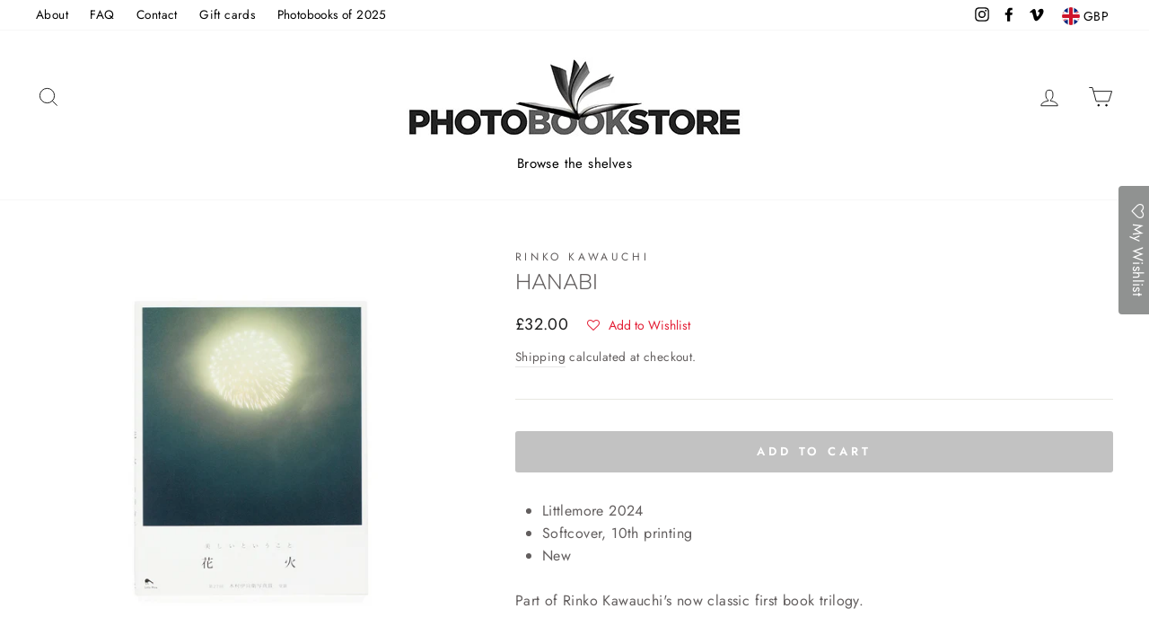

--- FILE ---
content_type: text/html; charset=utf-8
request_url: https://photobookstore.co.uk/products/hanabi
body_size: 25040
content:
<!doctype html>
<html class="no-js" lang="en">
<head><meta charset="utf-8">
  <meta http-equiv="X-UA-Compatible" content="IE=edge,chrome=1">
  <meta name="viewport" content="width=device-width,initial-scale=1">
  <meta name="theme-color" content="#c2c2c2">
  <link rel="canonical" href="https://photobookstore.co.uk/products/hanabi">
  <meta name="format-detection" content="telephone=no"><link rel="shortcut icon" href="//photobookstore.co.uk/cdn/shop/files/favicon_32x32.jpg?v=1613794603" type="image/png" />
  <title>Hanabi by Rinko Kawauchi
&ndash; Photobookstore
</title><meta name="description" content="Littlemore 2024 Softcover, 10th printing New Part of Rinko Kawauchi&#39;s now classic first book trilogy.  10th printing."><meta property="og:site_name" content="Photobookstore">
  <meta property="og:url" content="https://photobookstore.co.uk/products/hanabi">
  <meta property="og:title" content="Hanabi">
  <meta property="og:type" content="product">
  <meta property="og:description" content="Littlemore 2024 Softcover, 10th printing New Part of Rinko Kawauchi&#39;s now classic first book trilogy.  10th printing."><meta property="og:price:amount" content="32.00">
    <meta property="og:price:currency" content="GBP"><meta property="og:image" content="http://photobookstore.co.uk/cdn/shop/files/Screenshot2024-01-03at09.08.03_1200x630.png?v=1704273015"><meta property="og:image" content="http://photobookstore.co.uk/cdn/shop/products/play-button_c239c486-cdca-4c65-946d-73a333b48a61_1200x630.png?v=1704273015"><meta property="og:image" content="http://photobookstore.co.uk/cdn/shop/files/Hanabi_03_L-600x600_1200x630.jpg?v=1704273015">
  <meta property="og:image:secure_url" content="https://photobookstore.co.uk/cdn/shop/files/Screenshot2024-01-03at09.08.03_1200x630.png?v=1704273015"><meta property="og:image:secure_url" content="https://photobookstore.co.uk/cdn/shop/products/play-button_c239c486-cdca-4c65-946d-73a333b48a61_1200x630.png?v=1704273015"><meta property="og:image:secure_url" content="https://photobookstore.co.uk/cdn/shop/files/Hanabi_03_L-600x600_1200x630.jpg?v=1704273015">
  <meta name="twitter:site" content="@">
  <meta name="twitter:card" content="summary_large_image">
  <meta name="twitter:title" content="Hanabi">
  <meta name="twitter:description" content="Littlemore 2024 Softcover, 10th printing New Part of Rinko Kawauchi&#39;s now classic first book trilogy.  10th printing.">

<style data-shopify>
  @font-face {
  font-family: Nunito;
  font-weight: 300;
  font-style: normal;
  src: url("//photobookstore.co.uk/cdn/fonts/nunito/nunito_n3.c1d7c2242f5519d084eafc479d7cc132bcc8c480.woff2") format("woff2"),
       url("//photobookstore.co.uk/cdn/fonts/nunito/nunito_n3.d543cae3671591d99f8b7ed9ea9ca8387fc73b09.woff") format("woff");
}

  @font-face {
  font-family: Jost;
  font-weight: 400;
  font-style: normal;
  src: url("//photobookstore.co.uk/cdn/fonts/jost/jost_n4.d47a1b6347ce4a4c9f437608011273009d91f2b7.woff2") format("woff2"),
       url("//photobookstore.co.uk/cdn/fonts/jost/jost_n4.791c46290e672b3f85c3d1c651ef2efa3819eadd.woff") format("woff");
}


  @font-face {
  font-family: Jost;
  font-weight: 600;
  font-style: normal;
  src: url("//photobookstore.co.uk/cdn/fonts/jost/jost_n6.ec1178db7a7515114a2d84e3dd680832b7af8b99.woff2") format("woff2"),
       url("//photobookstore.co.uk/cdn/fonts/jost/jost_n6.b1178bb6bdd3979fef38e103a3816f6980aeaff9.woff") format("woff");
}

  @font-face {
  font-family: Jost;
  font-weight: 400;
  font-style: italic;
  src: url("//photobookstore.co.uk/cdn/fonts/jost/jost_i4.b690098389649750ada222b9763d55796c5283a5.woff2") format("woff2"),
       url("//photobookstore.co.uk/cdn/fonts/jost/jost_i4.fd766415a47e50b9e391ae7ec04e2ae25e7e28b0.woff") format("woff");
}

  @font-face {
  font-family: Jost;
  font-weight: 600;
  font-style: italic;
  src: url("//photobookstore.co.uk/cdn/fonts/jost/jost_i6.9af7e5f39e3a108c08f24047a4276332d9d7b85e.woff2") format("woff2"),
       url("//photobookstore.co.uk/cdn/fonts/jost/jost_i6.2bf310262638f998ed206777ce0b9a3b98b6fe92.woff") format("woff");
}

</style>

  <link href="//photobookstore.co.uk/cdn/shop/t/6/assets/theme.scss.css?v=35391225490191675991759260556" rel="stylesheet" type="text/css" media="all" />
  <link href="//photobookstore.co.uk/cdn/shop/t/6/assets/custom_styling.css?v=151127308946496837341685972434" rel="stylesheet" type="text/css" media="all" />

  <style data-shopify>
    .collection-item__title {
      font-size: 14.4px;
    }

    @media screen and (min-width: 769px) {
      .collection-item__title {
        font-size: 18px;
      }
    }
  </style>

  <script>
    document.documentElement.className = document.documentElement.className.replace('no-js', 'js');

    window.theme = window.theme || {};
    theme.strings = {
      addToCart: "Add to cart",
      soldOut: "Sold Out",
      unavailable: "Unavailable",
      stockLabel: "Only [count] items in stock!",
      willNotShipUntil: "Will not ship until [date]",
      willBeInStockAfter: "Will be in stock after [date]",
      waitingForStock: "Inventory on the way",
      savePrice: "Save [saved_amount]",
      cartEmpty: "Your cart is currently empty.",
      cartTermsConfirmation: "You must agree with the terms and conditions of sales to check out"
    };
    theme.settings = {
      dynamicVariantsEnable: true,
      dynamicVariantType: "dropdown",
      cartType: "page",
      currenciesEnabled: true,
      nativeMultiCurrency: 5 > 1 ? true : false,
      moneyFormat: "£{{amount}}",
      saveType: "percent",
      recentlyViewedEnabled: false,
      predictiveSearch: true,
      predictiveSearchType: "product",
      inventoryThreshold: 2,
      quickView: true,
      themeName: 'Impulse',
      themeVersion: "2.5.3"
    };
  </script>

  <script>window.performance && window.performance.mark && window.performance.mark('shopify.content_for_header.start');</script><meta name="google-site-verification" content="JVgW2araoQyJkqVxBNFQsANcyMMMqQYeapkzPZLT9oI">
<meta id="shopify-digital-wallet" name="shopify-digital-wallet" content="/32945832067/digital_wallets/dialog">
<meta name="shopify-checkout-api-token" content="70a8bcdd639e1c52f2da317c81313cdf">
<meta id="in-context-paypal-metadata" data-shop-id="32945832067" data-venmo-supported="false" data-environment="production" data-locale="en_US" data-paypal-v4="true" data-currency="GBP">
<link rel="alternate" type="application/json+oembed" href="https://photobookstore.co.uk/products/hanabi.oembed">
<script async="async" src="/checkouts/internal/preloads.js?locale=en-GB"></script>
<link rel="preconnect" href="https://shop.app" crossorigin="anonymous">
<script async="async" src="https://shop.app/checkouts/internal/preloads.js?locale=en-GB&shop_id=32945832067" crossorigin="anonymous"></script>
<script id="apple-pay-shop-capabilities" type="application/json">{"shopId":32945832067,"countryCode":"GB","currencyCode":"GBP","merchantCapabilities":["supports3DS"],"merchantId":"gid:\/\/shopify\/Shop\/32945832067","merchantName":"Photobookstore","requiredBillingContactFields":["postalAddress","email","phone"],"requiredShippingContactFields":["postalAddress","email","phone"],"shippingType":"shipping","supportedNetworks":["visa","maestro","masterCard","amex","discover","elo"],"total":{"type":"pending","label":"Photobookstore","amount":"1.00"},"shopifyPaymentsEnabled":true,"supportsSubscriptions":true}</script>
<script id="shopify-features" type="application/json">{"accessToken":"70a8bcdd639e1c52f2da317c81313cdf","betas":["rich-media-storefront-analytics"],"domain":"photobookstore.co.uk","predictiveSearch":true,"shopId":32945832067,"locale":"en"}</script>
<script>var Shopify = Shopify || {};
Shopify.shop = "photobookstore.myshopify.com";
Shopify.locale = "en";
Shopify.currency = {"active":"GBP","rate":"1.0"};
Shopify.country = "GB";
Shopify.theme = {"name":"Impulse Photobookstore","id":86834970755,"schema_name":"Impulse","schema_version":"2.5.3","theme_store_id":857,"role":"main"};
Shopify.theme.handle = "null";
Shopify.theme.style = {"id":null,"handle":null};
Shopify.cdnHost = "photobookstore.co.uk/cdn";
Shopify.routes = Shopify.routes || {};
Shopify.routes.root = "/";</script>
<script type="module">!function(o){(o.Shopify=o.Shopify||{}).modules=!0}(window);</script>
<script>!function(o){function n(){var o=[];function n(){o.push(Array.prototype.slice.apply(arguments))}return n.q=o,n}var t=o.Shopify=o.Shopify||{};t.loadFeatures=n(),t.autoloadFeatures=n()}(window);</script>
<script>
  window.ShopifyPay = window.ShopifyPay || {};
  window.ShopifyPay.apiHost = "shop.app\/pay";
  window.ShopifyPay.redirectState = null;
</script>
<script id="shop-js-analytics" type="application/json">{"pageType":"product"}</script>
<script defer="defer" async type="module" src="//photobookstore.co.uk/cdn/shopifycloud/shop-js/modules/v2/client.init-shop-cart-sync_BT-GjEfc.en.esm.js"></script>
<script defer="defer" async type="module" src="//photobookstore.co.uk/cdn/shopifycloud/shop-js/modules/v2/chunk.common_D58fp_Oc.esm.js"></script>
<script defer="defer" async type="module" src="//photobookstore.co.uk/cdn/shopifycloud/shop-js/modules/v2/chunk.modal_xMitdFEc.esm.js"></script>
<script type="module">
  await import("//photobookstore.co.uk/cdn/shopifycloud/shop-js/modules/v2/client.init-shop-cart-sync_BT-GjEfc.en.esm.js");
await import("//photobookstore.co.uk/cdn/shopifycloud/shop-js/modules/v2/chunk.common_D58fp_Oc.esm.js");
await import("//photobookstore.co.uk/cdn/shopifycloud/shop-js/modules/v2/chunk.modal_xMitdFEc.esm.js");

  window.Shopify.SignInWithShop?.initShopCartSync?.({"fedCMEnabled":true,"windoidEnabled":true});

</script>
<script>
  window.Shopify = window.Shopify || {};
  if (!window.Shopify.featureAssets) window.Shopify.featureAssets = {};
  window.Shopify.featureAssets['shop-js'] = {"shop-cart-sync":["modules/v2/client.shop-cart-sync_DZOKe7Ll.en.esm.js","modules/v2/chunk.common_D58fp_Oc.esm.js","modules/v2/chunk.modal_xMitdFEc.esm.js"],"init-fed-cm":["modules/v2/client.init-fed-cm_B6oLuCjv.en.esm.js","modules/v2/chunk.common_D58fp_Oc.esm.js","modules/v2/chunk.modal_xMitdFEc.esm.js"],"shop-cash-offers":["modules/v2/client.shop-cash-offers_D2sdYoxE.en.esm.js","modules/v2/chunk.common_D58fp_Oc.esm.js","modules/v2/chunk.modal_xMitdFEc.esm.js"],"shop-login-button":["modules/v2/client.shop-login-button_QeVjl5Y3.en.esm.js","modules/v2/chunk.common_D58fp_Oc.esm.js","modules/v2/chunk.modal_xMitdFEc.esm.js"],"pay-button":["modules/v2/client.pay-button_DXTOsIq6.en.esm.js","modules/v2/chunk.common_D58fp_Oc.esm.js","modules/v2/chunk.modal_xMitdFEc.esm.js"],"shop-button":["modules/v2/client.shop-button_DQZHx9pm.en.esm.js","modules/v2/chunk.common_D58fp_Oc.esm.js","modules/v2/chunk.modal_xMitdFEc.esm.js"],"avatar":["modules/v2/client.avatar_BTnouDA3.en.esm.js"],"init-windoid":["modules/v2/client.init-windoid_CR1B-cfM.en.esm.js","modules/v2/chunk.common_D58fp_Oc.esm.js","modules/v2/chunk.modal_xMitdFEc.esm.js"],"init-shop-for-new-customer-accounts":["modules/v2/client.init-shop-for-new-customer-accounts_C_vY_xzh.en.esm.js","modules/v2/client.shop-login-button_QeVjl5Y3.en.esm.js","modules/v2/chunk.common_D58fp_Oc.esm.js","modules/v2/chunk.modal_xMitdFEc.esm.js"],"init-shop-email-lookup-coordinator":["modules/v2/client.init-shop-email-lookup-coordinator_BI7n9ZSv.en.esm.js","modules/v2/chunk.common_D58fp_Oc.esm.js","modules/v2/chunk.modal_xMitdFEc.esm.js"],"init-shop-cart-sync":["modules/v2/client.init-shop-cart-sync_BT-GjEfc.en.esm.js","modules/v2/chunk.common_D58fp_Oc.esm.js","modules/v2/chunk.modal_xMitdFEc.esm.js"],"shop-toast-manager":["modules/v2/client.shop-toast-manager_DiYdP3xc.en.esm.js","modules/v2/chunk.common_D58fp_Oc.esm.js","modules/v2/chunk.modal_xMitdFEc.esm.js"],"init-customer-accounts":["modules/v2/client.init-customer-accounts_D9ZNqS-Q.en.esm.js","modules/v2/client.shop-login-button_QeVjl5Y3.en.esm.js","modules/v2/chunk.common_D58fp_Oc.esm.js","modules/v2/chunk.modal_xMitdFEc.esm.js"],"init-customer-accounts-sign-up":["modules/v2/client.init-customer-accounts-sign-up_iGw4briv.en.esm.js","modules/v2/client.shop-login-button_QeVjl5Y3.en.esm.js","modules/v2/chunk.common_D58fp_Oc.esm.js","modules/v2/chunk.modal_xMitdFEc.esm.js"],"shop-follow-button":["modules/v2/client.shop-follow-button_CqMgW2wH.en.esm.js","modules/v2/chunk.common_D58fp_Oc.esm.js","modules/v2/chunk.modal_xMitdFEc.esm.js"],"checkout-modal":["modules/v2/client.checkout-modal_xHeaAweL.en.esm.js","modules/v2/chunk.common_D58fp_Oc.esm.js","modules/v2/chunk.modal_xMitdFEc.esm.js"],"shop-login":["modules/v2/client.shop-login_D91U-Q7h.en.esm.js","modules/v2/chunk.common_D58fp_Oc.esm.js","modules/v2/chunk.modal_xMitdFEc.esm.js"],"lead-capture":["modules/v2/client.lead-capture_BJmE1dJe.en.esm.js","modules/v2/chunk.common_D58fp_Oc.esm.js","modules/v2/chunk.modal_xMitdFEc.esm.js"],"payment-terms":["modules/v2/client.payment-terms_Ci9AEqFq.en.esm.js","modules/v2/chunk.common_D58fp_Oc.esm.js","modules/v2/chunk.modal_xMitdFEc.esm.js"]};
</script>
<script>(function() {
  var isLoaded = false;
  function asyncLoad() {
    if (isLoaded) return;
    isLoaded = true;
    var urls = ["https:\/\/assets.smartwishlist.webmarked.net\/static\/v6\/smartwishlist.js?shop=photobookstore.myshopify.com","\/\/cdn.shopify.com\/proxy\/a04315b81594f949f47a25b804eeb75d7fbda9e1528937a679bfb6505c7ce4de\/s.pandect.es\/scripts\/pandectes-core.js?shop=photobookstore.myshopify.com\u0026sp-cache-control=cHVibGljLCBtYXgtYWdlPTkwMA"];
    for (var i = 0; i < urls.length; i++) {
      var s = document.createElement('script');
      s.type = 'text/javascript';
      s.async = true;
      s.src = urls[i];
      var x = document.getElementsByTagName('script')[0];
      x.parentNode.insertBefore(s, x);
    }
  };
  if(window.attachEvent) {
    window.attachEvent('onload', asyncLoad);
  } else {
    window.addEventListener('load', asyncLoad, false);
  }
})();</script>
<script id="__st">var __st={"a":32945832067,"offset":0,"reqid":"f7f7d555-ecc2-4c80-b0f1-4b8afe77a107-1769383781","pageurl":"photobookstore.co.uk\/products\/hanabi","u":"5289151a7044","p":"product","rtyp":"product","rid":5009125867651};</script>
<script>window.ShopifyPaypalV4VisibilityTracking = true;</script>
<script id="captcha-bootstrap">!function(){'use strict';const t='contact',e='account',n='new_comment',o=[[t,t],['blogs',n],['comments',n],[t,'customer']],c=[[e,'customer_login'],[e,'guest_login'],[e,'recover_customer_password'],[e,'create_customer']],r=t=>t.map((([t,e])=>`form[action*='/${t}']:not([data-nocaptcha='true']) input[name='form_type'][value='${e}']`)).join(','),a=t=>()=>t?[...document.querySelectorAll(t)].map((t=>t.form)):[];function s(){const t=[...o],e=r(t);return a(e)}const i='password',u='form_key',d=['recaptcha-v3-token','g-recaptcha-response','h-captcha-response',i],f=()=>{try{return window.sessionStorage}catch{return}},m='__shopify_v',_=t=>t.elements[u];function p(t,e,n=!1){try{const o=window.sessionStorage,c=JSON.parse(o.getItem(e)),{data:r}=function(t){const{data:e,action:n}=t;return t[m]||n?{data:e,action:n}:{data:t,action:n}}(c);for(const[e,n]of Object.entries(r))t.elements[e]&&(t.elements[e].value=n);n&&o.removeItem(e)}catch(o){console.error('form repopulation failed',{error:o})}}const l='form_type',E='cptcha';function T(t){t.dataset[E]=!0}const w=window,h=w.document,L='Shopify',v='ce_forms',y='captcha';let A=!1;((t,e)=>{const n=(g='f06e6c50-85a8-45c8-87d0-21a2b65856fe',I='https://cdn.shopify.com/shopifycloud/storefront-forms-hcaptcha/ce_storefront_forms_captcha_hcaptcha.v1.5.2.iife.js',D={infoText:'Protected by hCaptcha',privacyText:'Privacy',termsText:'Terms'},(t,e,n)=>{const o=w[L][v],c=o.bindForm;if(c)return c(t,g,e,D).then(n);var r;o.q.push([[t,g,e,D],n]),r=I,A||(h.body.append(Object.assign(h.createElement('script'),{id:'captcha-provider',async:!0,src:r})),A=!0)});var g,I,D;w[L]=w[L]||{},w[L][v]=w[L][v]||{},w[L][v].q=[],w[L][y]=w[L][y]||{},w[L][y].protect=function(t,e){n(t,void 0,e),T(t)},Object.freeze(w[L][y]),function(t,e,n,w,h,L){const[v,y,A,g]=function(t,e,n){const i=e?o:[],u=t?c:[],d=[...i,...u],f=r(d),m=r(i),_=r(d.filter((([t,e])=>n.includes(e))));return[a(f),a(m),a(_),s()]}(w,h,L),I=t=>{const e=t.target;return e instanceof HTMLFormElement?e:e&&e.form},D=t=>v().includes(t);t.addEventListener('submit',(t=>{const e=I(t);if(!e)return;const n=D(e)&&!e.dataset.hcaptchaBound&&!e.dataset.recaptchaBound,o=_(e),c=g().includes(e)&&(!o||!o.value);(n||c)&&t.preventDefault(),c&&!n&&(function(t){try{if(!f())return;!function(t){const e=f();if(!e)return;const n=_(t);if(!n)return;const o=n.value;o&&e.removeItem(o)}(t);const e=Array.from(Array(32),(()=>Math.random().toString(36)[2])).join('');!function(t,e){_(t)||t.append(Object.assign(document.createElement('input'),{type:'hidden',name:u})),t.elements[u].value=e}(t,e),function(t,e){const n=f();if(!n)return;const o=[...t.querySelectorAll(`input[type='${i}']`)].map((({name:t})=>t)),c=[...d,...o],r={};for(const[a,s]of new FormData(t).entries())c.includes(a)||(r[a]=s);n.setItem(e,JSON.stringify({[m]:1,action:t.action,data:r}))}(t,e)}catch(e){console.error('failed to persist form',e)}}(e),e.submit())}));const S=(t,e)=>{t&&!t.dataset[E]&&(n(t,e.some((e=>e===t))),T(t))};for(const o of['focusin','change'])t.addEventListener(o,(t=>{const e=I(t);D(e)&&S(e,y())}));const B=e.get('form_key'),M=e.get(l),P=B&&M;t.addEventListener('DOMContentLoaded',(()=>{const t=y();if(P)for(const e of t)e.elements[l].value===M&&p(e,B);[...new Set([...A(),...v().filter((t=>'true'===t.dataset.shopifyCaptcha))])].forEach((e=>S(e,t)))}))}(h,new URLSearchParams(w.location.search),n,t,e,['guest_login'])})(!0,!0)}();</script>
<script integrity="sha256-4kQ18oKyAcykRKYeNunJcIwy7WH5gtpwJnB7kiuLZ1E=" data-source-attribution="shopify.loadfeatures" defer="defer" src="//photobookstore.co.uk/cdn/shopifycloud/storefront/assets/storefront/load_feature-a0a9edcb.js" crossorigin="anonymous"></script>
<script crossorigin="anonymous" defer="defer" src="//photobookstore.co.uk/cdn/shopifycloud/storefront/assets/shopify_pay/storefront-65b4c6d7.js?v=20250812"></script>
<script data-source-attribution="shopify.dynamic_checkout.dynamic.init">var Shopify=Shopify||{};Shopify.PaymentButton=Shopify.PaymentButton||{isStorefrontPortableWallets:!0,init:function(){window.Shopify.PaymentButton.init=function(){};var t=document.createElement("script");t.src="https://photobookstore.co.uk/cdn/shopifycloud/portable-wallets/latest/portable-wallets.en.js",t.type="module",document.head.appendChild(t)}};
</script>
<script data-source-attribution="shopify.dynamic_checkout.buyer_consent">
  function portableWalletsHideBuyerConsent(e){var t=document.getElementById("shopify-buyer-consent"),n=document.getElementById("shopify-subscription-policy-button");t&&n&&(t.classList.add("hidden"),t.setAttribute("aria-hidden","true"),n.removeEventListener("click",e))}function portableWalletsShowBuyerConsent(e){var t=document.getElementById("shopify-buyer-consent"),n=document.getElementById("shopify-subscription-policy-button");t&&n&&(t.classList.remove("hidden"),t.removeAttribute("aria-hidden"),n.addEventListener("click",e))}window.Shopify?.PaymentButton&&(window.Shopify.PaymentButton.hideBuyerConsent=portableWalletsHideBuyerConsent,window.Shopify.PaymentButton.showBuyerConsent=portableWalletsShowBuyerConsent);
</script>
<script data-source-attribution="shopify.dynamic_checkout.cart.bootstrap">document.addEventListener("DOMContentLoaded",(function(){function t(){return document.querySelector("shopify-accelerated-checkout-cart, shopify-accelerated-checkout")}if(t())Shopify.PaymentButton.init();else{new MutationObserver((function(e,n){t()&&(Shopify.PaymentButton.init(),n.disconnect())})).observe(document.body,{childList:!0,subtree:!0})}}));
</script>
<link id="shopify-accelerated-checkout-styles" rel="stylesheet" media="screen" href="https://photobookstore.co.uk/cdn/shopifycloud/portable-wallets/latest/accelerated-checkout-backwards-compat.css" crossorigin="anonymous">
<style id="shopify-accelerated-checkout-cart">
        #shopify-buyer-consent {
  margin-top: 1em;
  display: inline-block;
  width: 100%;
}

#shopify-buyer-consent.hidden {
  display: none;
}

#shopify-subscription-policy-button {
  background: none;
  border: none;
  padding: 0;
  text-decoration: underline;
  font-size: inherit;
  cursor: pointer;
}

#shopify-subscription-policy-button::before {
  box-shadow: none;
}

      </style>

<script>window.performance && window.performance.mark && window.performance.mark('shopify.content_for_header.end');</script>

  <script src="//photobookstore.co.uk/cdn/shop/t/6/assets/vendor-scripts-v5.js" defer="defer"></script>

  
    
    <link rel="stylesheet" href="//photobookstore.co.uk/cdn/shop/t/6/assets/currency-flags.css?v=156985926276438700671580835277">
  

  <script src="//photobookstore.co.uk/cdn/shop/t/6/assets/theme.js?v=122700308326949476891580835297" defer="defer"></script><!-- BEGIN app block: shopify://apps/cbb-shipping-rates/blocks/app-embed-block/de9da91b-8d51-4359-81df-b8b0288464c7 --><script>
    window.codeblackbelt = window.codeblackbelt || {};
    window.codeblackbelt.shop = window.codeblackbelt.shop || 'photobookstore.myshopify.com';
    </script><script src="//cdn.codeblackbelt.com/widgets/shipping-rates-calculator-plus/main.min.js?version=2026012523+0000" async></script>
<!-- END app block --><script src="https://cdn.shopify.com/extensions/019bb1e5-5d44-7a74-a457-24845ada6a1d/shopify-express-boilerplate-85/assets/ws-announcement.js" type="text/javascript" defer="defer"></script>
<link href="https://monorail-edge.shopifysvc.com" rel="dns-prefetch">
<script>(function(){if ("sendBeacon" in navigator && "performance" in window) {try {var session_token_from_headers = performance.getEntriesByType('navigation')[0].serverTiming.find(x => x.name == '_s').description;} catch {var session_token_from_headers = undefined;}var session_cookie_matches = document.cookie.match(/_shopify_s=([^;]*)/);var session_token_from_cookie = session_cookie_matches && session_cookie_matches.length === 2 ? session_cookie_matches[1] : "";var session_token = session_token_from_headers || session_token_from_cookie || "";function handle_abandonment_event(e) {var entries = performance.getEntries().filter(function(entry) {return /monorail-edge.shopifysvc.com/.test(entry.name);});if (!window.abandonment_tracked && entries.length === 0) {window.abandonment_tracked = true;var currentMs = Date.now();var navigation_start = performance.timing.navigationStart;var payload = {shop_id: 32945832067,url: window.location.href,navigation_start,duration: currentMs - navigation_start,session_token,page_type: "product"};window.navigator.sendBeacon("https://monorail-edge.shopifysvc.com/v1/produce", JSON.stringify({schema_id: "online_store_buyer_site_abandonment/1.1",payload: payload,metadata: {event_created_at_ms: currentMs,event_sent_at_ms: currentMs}}));}}window.addEventListener('pagehide', handle_abandonment_event);}}());</script>
<script id="web-pixels-manager-setup">(function e(e,d,r,n,o){if(void 0===o&&(o={}),!Boolean(null===(a=null===(i=window.Shopify)||void 0===i?void 0:i.analytics)||void 0===a?void 0:a.replayQueue)){var i,a;window.Shopify=window.Shopify||{};var t=window.Shopify;t.analytics=t.analytics||{};var s=t.analytics;s.replayQueue=[],s.publish=function(e,d,r){return s.replayQueue.push([e,d,r]),!0};try{self.performance.mark("wpm:start")}catch(e){}var l=function(){var e={modern:/Edge?\/(1{2}[4-9]|1[2-9]\d|[2-9]\d{2}|\d{4,})\.\d+(\.\d+|)|Firefox\/(1{2}[4-9]|1[2-9]\d|[2-9]\d{2}|\d{4,})\.\d+(\.\d+|)|Chrom(ium|e)\/(9{2}|\d{3,})\.\d+(\.\d+|)|(Maci|X1{2}).+ Version\/(15\.\d+|(1[6-9]|[2-9]\d|\d{3,})\.\d+)([,.]\d+|)( \(\w+\)|)( Mobile\/\w+|) Safari\/|Chrome.+OPR\/(9{2}|\d{3,})\.\d+\.\d+|(CPU[ +]OS|iPhone[ +]OS|CPU[ +]iPhone|CPU IPhone OS|CPU iPad OS)[ +]+(15[._]\d+|(1[6-9]|[2-9]\d|\d{3,})[._]\d+)([._]\d+|)|Android:?[ /-](13[3-9]|1[4-9]\d|[2-9]\d{2}|\d{4,})(\.\d+|)(\.\d+|)|Android.+Firefox\/(13[5-9]|1[4-9]\d|[2-9]\d{2}|\d{4,})\.\d+(\.\d+|)|Android.+Chrom(ium|e)\/(13[3-9]|1[4-9]\d|[2-9]\d{2}|\d{4,})\.\d+(\.\d+|)|SamsungBrowser\/([2-9]\d|\d{3,})\.\d+/,legacy:/Edge?\/(1[6-9]|[2-9]\d|\d{3,})\.\d+(\.\d+|)|Firefox\/(5[4-9]|[6-9]\d|\d{3,})\.\d+(\.\d+|)|Chrom(ium|e)\/(5[1-9]|[6-9]\d|\d{3,})\.\d+(\.\d+|)([\d.]+$|.*Safari\/(?![\d.]+ Edge\/[\d.]+$))|(Maci|X1{2}).+ Version\/(10\.\d+|(1[1-9]|[2-9]\d|\d{3,})\.\d+)([,.]\d+|)( \(\w+\)|)( Mobile\/\w+|) Safari\/|Chrome.+OPR\/(3[89]|[4-9]\d|\d{3,})\.\d+\.\d+|(CPU[ +]OS|iPhone[ +]OS|CPU[ +]iPhone|CPU IPhone OS|CPU iPad OS)[ +]+(10[._]\d+|(1[1-9]|[2-9]\d|\d{3,})[._]\d+)([._]\d+|)|Android:?[ /-](13[3-9]|1[4-9]\d|[2-9]\d{2}|\d{4,})(\.\d+|)(\.\d+|)|Mobile Safari.+OPR\/([89]\d|\d{3,})\.\d+\.\d+|Android.+Firefox\/(13[5-9]|1[4-9]\d|[2-9]\d{2}|\d{4,})\.\d+(\.\d+|)|Android.+Chrom(ium|e)\/(13[3-9]|1[4-9]\d|[2-9]\d{2}|\d{4,})\.\d+(\.\d+|)|Android.+(UC? ?Browser|UCWEB|U3)[ /]?(15\.([5-9]|\d{2,})|(1[6-9]|[2-9]\d|\d{3,})\.\d+)\.\d+|SamsungBrowser\/(5\.\d+|([6-9]|\d{2,})\.\d+)|Android.+MQ{2}Browser\/(14(\.(9|\d{2,})|)|(1[5-9]|[2-9]\d|\d{3,})(\.\d+|))(\.\d+|)|K[Aa][Ii]OS\/(3\.\d+|([4-9]|\d{2,})\.\d+)(\.\d+|)/},d=e.modern,r=e.legacy,n=navigator.userAgent;return n.match(d)?"modern":n.match(r)?"legacy":"unknown"}(),u="modern"===l?"modern":"legacy",c=(null!=n?n:{modern:"",legacy:""})[u],f=function(e){return[e.baseUrl,"/wpm","/b",e.hashVersion,"modern"===e.buildTarget?"m":"l",".js"].join("")}({baseUrl:d,hashVersion:r,buildTarget:u}),m=function(e){var d=e.version,r=e.bundleTarget,n=e.surface,o=e.pageUrl,i=e.monorailEndpoint;return{emit:function(e){var a=e.status,t=e.errorMsg,s=(new Date).getTime(),l=JSON.stringify({metadata:{event_sent_at_ms:s},events:[{schema_id:"web_pixels_manager_load/3.1",payload:{version:d,bundle_target:r,page_url:o,status:a,surface:n,error_msg:t},metadata:{event_created_at_ms:s}}]});if(!i)return console&&console.warn&&console.warn("[Web Pixels Manager] No Monorail endpoint provided, skipping logging."),!1;try{return self.navigator.sendBeacon.bind(self.navigator)(i,l)}catch(e){}var u=new XMLHttpRequest;try{return u.open("POST",i,!0),u.setRequestHeader("Content-Type","text/plain"),u.send(l),!0}catch(e){return console&&console.warn&&console.warn("[Web Pixels Manager] Got an unhandled error while logging to Monorail."),!1}}}}({version:r,bundleTarget:l,surface:e.surface,pageUrl:self.location.href,monorailEndpoint:e.monorailEndpoint});try{o.browserTarget=l,function(e){var d=e.src,r=e.async,n=void 0===r||r,o=e.onload,i=e.onerror,a=e.sri,t=e.scriptDataAttributes,s=void 0===t?{}:t,l=document.createElement("script"),u=document.querySelector("head"),c=document.querySelector("body");if(l.async=n,l.src=d,a&&(l.integrity=a,l.crossOrigin="anonymous"),s)for(var f in s)if(Object.prototype.hasOwnProperty.call(s,f))try{l.dataset[f]=s[f]}catch(e){}if(o&&l.addEventListener("load",o),i&&l.addEventListener("error",i),u)u.appendChild(l);else{if(!c)throw new Error("Did not find a head or body element to append the script");c.appendChild(l)}}({src:f,async:!0,onload:function(){if(!function(){var e,d;return Boolean(null===(d=null===(e=window.Shopify)||void 0===e?void 0:e.analytics)||void 0===d?void 0:d.initialized)}()){var d=window.webPixelsManager.init(e)||void 0;if(d){var r=window.Shopify.analytics;r.replayQueue.forEach((function(e){var r=e[0],n=e[1],o=e[2];d.publishCustomEvent(r,n,o)})),r.replayQueue=[],r.publish=d.publishCustomEvent,r.visitor=d.visitor,r.initialized=!0}}},onerror:function(){return m.emit({status:"failed",errorMsg:"".concat(f," has failed to load")})},sri:function(e){var d=/^sha384-[A-Za-z0-9+/=]+$/;return"string"==typeof e&&d.test(e)}(c)?c:"",scriptDataAttributes:o}),m.emit({status:"loading"})}catch(e){m.emit({status:"failed",errorMsg:(null==e?void 0:e.message)||"Unknown error"})}}})({shopId: 32945832067,storefrontBaseUrl: "https://photobookstore.co.uk",extensionsBaseUrl: "https://extensions.shopifycdn.com/cdn/shopifycloud/web-pixels-manager",monorailEndpoint: "https://monorail-edge.shopifysvc.com/unstable/produce_batch",surface: "storefront-renderer",enabledBetaFlags: ["2dca8a86"],webPixelsConfigList: [{"id":"969081205","configuration":"{\"config\":\"{\\\"pixel_id\\\":\\\"GT-5NTTV7W\\\",\\\"target_country\\\":\\\"GB\\\",\\\"gtag_events\\\":[{\\\"type\\\":\\\"purchase\\\",\\\"action_label\\\":\\\"MC-RJ2XSTHF5X\\\"},{\\\"type\\\":\\\"page_view\\\",\\\"action_label\\\":\\\"MC-RJ2XSTHF5X\\\"},{\\\"type\\\":\\\"view_item\\\",\\\"action_label\\\":\\\"MC-RJ2XSTHF5X\\\"}],\\\"enable_monitoring_mode\\\":false}\"}","eventPayloadVersion":"v1","runtimeContext":"OPEN","scriptVersion":"b2a88bafab3e21179ed38636efcd8a93","type":"APP","apiClientId":1780363,"privacyPurposes":[],"dataSharingAdjustments":{"protectedCustomerApprovalScopes":["read_customer_address","read_customer_email","read_customer_name","read_customer_personal_data","read_customer_phone"]}},{"id":"shopify-app-pixel","configuration":"{}","eventPayloadVersion":"v1","runtimeContext":"STRICT","scriptVersion":"0450","apiClientId":"shopify-pixel","type":"APP","privacyPurposes":["ANALYTICS","MARKETING"]},{"id":"shopify-custom-pixel","eventPayloadVersion":"v1","runtimeContext":"LAX","scriptVersion":"0450","apiClientId":"shopify-pixel","type":"CUSTOM","privacyPurposes":["ANALYTICS","MARKETING"]}],isMerchantRequest: false,initData: {"shop":{"name":"Photobookstore","paymentSettings":{"currencyCode":"GBP"},"myshopifyDomain":"photobookstore.myshopify.com","countryCode":"GB","storefrontUrl":"https:\/\/photobookstore.co.uk"},"customer":null,"cart":null,"checkout":null,"productVariants":[{"price":{"amount":32.0,"currencyCode":"GBP"},"product":{"title":"Hanabi","vendor":"Rinko Kawauchi","id":"5009125867651","untranslatedTitle":"Hanabi","url":"\/products\/hanabi","type":""},"id":"33713880825987","image":{"src":"\/\/photobookstore.co.uk\/cdn\/shop\/files\/Screenshot2024-01-03at09.08.03.png?v=1704273015"},"sku":"","title":"Default Title","untranslatedTitle":"Default Title"}],"purchasingCompany":null},},"https://photobookstore.co.uk/cdn","fcfee988w5aeb613cpc8e4bc33m6693e112",{"modern":"","legacy":""},{"shopId":"32945832067","storefrontBaseUrl":"https:\/\/photobookstore.co.uk","extensionBaseUrl":"https:\/\/extensions.shopifycdn.com\/cdn\/shopifycloud\/web-pixels-manager","surface":"storefront-renderer","enabledBetaFlags":"[\"2dca8a86\"]","isMerchantRequest":"false","hashVersion":"fcfee988w5aeb613cpc8e4bc33m6693e112","publish":"custom","events":"[[\"page_viewed\",{}],[\"product_viewed\",{\"productVariant\":{\"price\":{\"amount\":32.0,\"currencyCode\":\"GBP\"},\"product\":{\"title\":\"Hanabi\",\"vendor\":\"Rinko Kawauchi\",\"id\":\"5009125867651\",\"untranslatedTitle\":\"Hanabi\",\"url\":\"\/products\/hanabi\",\"type\":\"\"},\"id\":\"33713880825987\",\"image\":{\"src\":\"\/\/photobookstore.co.uk\/cdn\/shop\/files\/Screenshot2024-01-03at09.08.03.png?v=1704273015\"},\"sku\":\"\",\"title\":\"Default Title\",\"untranslatedTitle\":\"Default Title\"}}]]"});</script><script>
  window.ShopifyAnalytics = window.ShopifyAnalytics || {};
  window.ShopifyAnalytics.meta = window.ShopifyAnalytics.meta || {};
  window.ShopifyAnalytics.meta.currency = 'GBP';
  var meta = {"product":{"id":5009125867651,"gid":"gid:\/\/shopify\/Product\/5009125867651","vendor":"Rinko Kawauchi","type":"","handle":"hanabi","variants":[{"id":33713880825987,"price":3200,"name":"Hanabi","public_title":null,"sku":""}],"remote":false},"page":{"pageType":"product","resourceType":"product","resourceId":5009125867651,"requestId":"f7f7d555-ecc2-4c80-b0f1-4b8afe77a107-1769383781"}};
  for (var attr in meta) {
    window.ShopifyAnalytics.meta[attr] = meta[attr];
  }
</script>
<script class="analytics">
  (function () {
    var customDocumentWrite = function(content) {
      var jquery = null;

      if (window.jQuery) {
        jquery = window.jQuery;
      } else if (window.Checkout && window.Checkout.$) {
        jquery = window.Checkout.$;
      }

      if (jquery) {
        jquery('body').append(content);
      }
    };

    var hasLoggedConversion = function(token) {
      if (token) {
        return document.cookie.indexOf('loggedConversion=' + token) !== -1;
      }
      return false;
    }

    var setCookieIfConversion = function(token) {
      if (token) {
        var twoMonthsFromNow = new Date(Date.now());
        twoMonthsFromNow.setMonth(twoMonthsFromNow.getMonth() + 2);

        document.cookie = 'loggedConversion=' + token + '; expires=' + twoMonthsFromNow;
      }
    }

    var trekkie = window.ShopifyAnalytics.lib = window.trekkie = window.trekkie || [];
    if (trekkie.integrations) {
      return;
    }
    trekkie.methods = [
      'identify',
      'page',
      'ready',
      'track',
      'trackForm',
      'trackLink'
    ];
    trekkie.factory = function(method) {
      return function() {
        var args = Array.prototype.slice.call(arguments);
        args.unshift(method);
        trekkie.push(args);
        return trekkie;
      };
    };
    for (var i = 0; i < trekkie.methods.length; i++) {
      var key = trekkie.methods[i];
      trekkie[key] = trekkie.factory(key);
    }
    trekkie.load = function(config) {
      trekkie.config = config || {};
      trekkie.config.initialDocumentCookie = document.cookie;
      var first = document.getElementsByTagName('script')[0];
      var script = document.createElement('script');
      script.type = 'text/javascript';
      script.onerror = function(e) {
        var scriptFallback = document.createElement('script');
        scriptFallback.type = 'text/javascript';
        scriptFallback.onerror = function(error) {
                var Monorail = {
      produce: function produce(monorailDomain, schemaId, payload) {
        var currentMs = new Date().getTime();
        var event = {
          schema_id: schemaId,
          payload: payload,
          metadata: {
            event_created_at_ms: currentMs,
            event_sent_at_ms: currentMs
          }
        };
        return Monorail.sendRequest("https://" + monorailDomain + "/v1/produce", JSON.stringify(event));
      },
      sendRequest: function sendRequest(endpointUrl, payload) {
        // Try the sendBeacon API
        if (window && window.navigator && typeof window.navigator.sendBeacon === 'function' && typeof window.Blob === 'function' && !Monorail.isIos12()) {
          var blobData = new window.Blob([payload], {
            type: 'text/plain'
          });

          if (window.navigator.sendBeacon(endpointUrl, blobData)) {
            return true;
          } // sendBeacon was not successful

        } // XHR beacon

        var xhr = new XMLHttpRequest();

        try {
          xhr.open('POST', endpointUrl);
          xhr.setRequestHeader('Content-Type', 'text/plain');
          xhr.send(payload);
        } catch (e) {
          console.log(e);
        }

        return false;
      },
      isIos12: function isIos12() {
        return window.navigator.userAgent.lastIndexOf('iPhone; CPU iPhone OS 12_') !== -1 || window.navigator.userAgent.lastIndexOf('iPad; CPU OS 12_') !== -1;
      }
    };
    Monorail.produce('monorail-edge.shopifysvc.com',
      'trekkie_storefront_load_errors/1.1',
      {shop_id: 32945832067,
      theme_id: 86834970755,
      app_name: "storefront",
      context_url: window.location.href,
      source_url: "//photobookstore.co.uk/cdn/s/trekkie.storefront.8d95595f799fbf7e1d32231b9a28fd43b70c67d3.min.js"});

        };
        scriptFallback.async = true;
        scriptFallback.src = '//photobookstore.co.uk/cdn/s/trekkie.storefront.8d95595f799fbf7e1d32231b9a28fd43b70c67d3.min.js';
        first.parentNode.insertBefore(scriptFallback, first);
      };
      script.async = true;
      script.src = '//photobookstore.co.uk/cdn/s/trekkie.storefront.8d95595f799fbf7e1d32231b9a28fd43b70c67d3.min.js';
      first.parentNode.insertBefore(script, first);
    };
    trekkie.load(
      {"Trekkie":{"appName":"storefront","development":false,"defaultAttributes":{"shopId":32945832067,"isMerchantRequest":null,"themeId":86834970755,"themeCityHash":"3761241848655394545","contentLanguage":"en","currency":"GBP","eventMetadataId":"624d8340-fc31-4d74-948b-ae73e6548213"},"isServerSideCookieWritingEnabled":true,"monorailRegion":"shop_domain","enabledBetaFlags":["65f19447"]},"Session Attribution":{},"S2S":{"facebookCapiEnabled":false,"source":"trekkie-storefront-renderer","apiClientId":580111}}
    );

    var loaded = false;
    trekkie.ready(function() {
      if (loaded) return;
      loaded = true;

      window.ShopifyAnalytics.lib = window.trekkie;

      var originalDocumentWrite = document.write;
      document.write = customDocumentWrite;
      try { window.ShopifyAnalytics.merchantGoogleAnalytics.call(this); } catch(error) {};
      document.write = originalDocumentWrite;

      window.ShopifyAnalytics.lib.page(null,{"pageType":"product","resourceType":"product","resourceId":5009125867651,"requestId":"f7f7d555-ecc2-4c80-b0f1-4b8afe77a107-1769383781","shopifyEmitted":true});

      var match = window.location.pathname.match(/checkouts\/(.+)\/(thank_you|post_purchase)/)
      var token = match? match[1]: undefined;
      if (!hasLoggedConversion(token)) {
        setCookieIfConversion(token);
        window.ShopifyAnalytics.lib.track("Viewed Product",{"currency":"GBP","variantId":33713880825987,"productId":5009125867651,"productGid":"gid:\/\/shopify\/Product\/5009125867651","name":"Hanabi","price":"32.00","sku":"","brand":"Rinko Kawauchi","variant":null,"category":"","nonInteraction":true,"remote":false},undefined,undefined,{"shopifyEmitted":true});
      window.ShopifyAnalytics.lib.track("monorail:\/\/trekkie_storefront_viewed_product\/1.1",{"currency":"GBP","variantId":33713880825987,"productId":5009125867651,"productGid":"gid:\/\/shopify\/Product\/5009125867651","name":"Hanabi","price":"32.00","sku":"","brand":"Rinko Kawauchi","variant":null,"category":"","nonInteraction":true,"remote":false,"referer":"https:\/\/photobookstore.co.uk\/products\/hanabi"});
      }
    });


        var eventsListenerScript = document.createElement('script');
        eventsListenerScript.async = true;
        eventsListenerScript.src = "//photobookstore.co.uk/cdn/shopifycloud/storefront/assets/shop_events_listener-3da45d37.js";
        document.getElementsByTagName('head')[0].appendChild(eventsListenerScript);

})();</script>
<script
  defer
  src="https://photobookstore.co.uk/cdn/shopifycloud/perf-kit/shopify-perf-kit-3.0.4.min.js"
  data-application="storefront-renderer"
  data-shop-id="32945832067"
  data-render-region="gcp-us-east1"
  data-page-type="product"
  data-theme-instance-id="86834970755"
  data-theme-name="Impulse"
  data-theme-version="2.5.3"
  data-monorail-region="shop_domain"
  data-resource-timing-sampling-rate="10"
  data-shs="true"
  data-shs-beacon="true"
  data-shs-export-with-fetch="true"
  data-shs-logs-sample-rate="1"
  data-shs-beacon-endpoint="https://photobookstore.co.uk/api/collect"
></script>
</head>

<body class="template-product currencies-enabled" data-transitions="false">

  
  

  <a class="in-page-link visually-hidden skip-link" href="#MainContent">Skip to content</a>

  <div id="PageContainer" class="page-container">
    <div class="transition-body">

    <div id="shopify-section-header" class="shopify-section">




<div id="NavDrawer" class="drawer drawer--left">
  <div class="drawer__fixed-header drawer__fixed-header--full">
    <div class="drawer__header drawer__header--full appear-animation appear-delay-1">
      <div class="h2 drawer__title">
        
  <div id="CurrencyPicker-drawer" class="currency-picker currency-picker--drawer">
    <button type="button" class="currency-picker__btn js-modal-open-currency-modal">
      <span class="currency-flag currency-flag--small" data-flag="GBP" aria-hidden="true"></span>
      <span class="currency-picker__label">GBP</span>
    </button>
  </div>


      </div>
      <div class="drawer__close">
        <button type="button" class="drawer__close-button js-drawer-close">
          <svg aria-hidden="true" focusable="false" role="presentation" class="icon icon-close" viewBox="0 0 64 64"><path d="M19 17.61l27.12 27.13m0-27.12L19 44.74"/></svg>
          <span class="icon__fallback-text">Close menu</span>
        </button>
      </div>
    </div>
  </div>
  <div class="drawer__inner">

    <ul class="mobile-nav" role="navigation" aria-label="Primary">
      


        <li class="mobile-nav__item appear-animation appear-delay-2">
          
            <div class="mobile-nav__has-sublist">
              
                <a href="/collections/all-books"
                  class="mobile-nav__link mobile-nav__link--top-level"
                  id="Label-collections-all-books1"
                  >
                  Browse the shelves
                </a>
                <div class="mobile-nav__toggle">
                  <button type="button"
                    aria-controls="Linklist-collections-all-books1"
                    
                    class="collapsible-trigger collapsible--auto-height ">
                    <span class="collapsible-trigger__icon collapsible-trigger__icon--open" role="presentation">
  <svg aria-hidden="true" focusable="false" role="presentation" class="icon icon--wide icon-chevron-down" viewBox="0 0 28 16"><path d="M1.57 1.59l12.76 12.77L27.1 1.59" stroke-width="2" stroke="#000" fill="none" fill-rule="evenodd"/></svg>
</span>

                  </button>
                </div>
              
            </div>
          

          
            <div id="Linklist-collections-all-books1"
              class="mobile-nav__sublist collapsible-content collapsible-content--all "
              aria-labelledby="Label-collections-all-books1"
              >
              <div class="collapsible-content__inner">
                <ul class="mobile-nav__sublist">
                  


                    <li class="mobile-nav__item">
                      <div class="mobile-nav__child-item">
                        
                          <a href="/collections"
                            class="mobile-nav__link"
                            id="Sublabel-collections1"
                            >
                            Featured
                          </a>
                        
                        
                          <button type="button"
                            aria-controls="Sublinklist-collections-all-books1-collections1"
                            class="collapsible-trigger ">
                            <span class="collapsible-trigger__icon collapsible-trigger__icon--circle collapsible-trigger__icon--open" role="presentation">
  <svg aria-hidden="true" focusable="false" role="presentation" class="icon icon--wide icon-chevron-down" viewBox="0 0 28 16"><path d="M1.57 1.59l12.76 12.77L27.1 1.59" stroke-width="2" stroke="#000" fill="none" fill-rule="evenodd"/></svg>
</span>

                          </button>
                        
                      </div>

                      
                        <div
                          id="Sublinklist-collections-all-books1-collections1"
                          aria-labelledby="Sublabel-collections1"
                          class="mobile-nav__sublist collapsible-content collapsible-content--all "
                          >
                          <div class="collapsible-content__inner">
                            <ul class="mobile-nav__grandchildlist">
                              
                                <li class="mobile-nav__item">
                                  <a href="/collections/photo-editions" class="mobile-nav__link" >
                                    Published by us
                                  </a>
                                </li>
                              
                                <li class="mobile-nav__item">
                                  <a href="/collections/with-print" class="mobile-nav__link" >
                                    Books with prints
                                  </a>
                                </li>
                              
                                <li class="mobile-nav__item">
                                  <a href="/collections/photobooks-by-women" class="mobile-nav__link" >
                                    Photobooks by Women
                                  </a>
                                </li>
                              
                                <li class="mobile-nav__item">
                                  <a href="/collections/under-the-radar" class="mobile-nav__link" >
                                    Under The Radar
                                  </a>
                                </li>
                              
                            </ul>
                          </div>
                        </div>
                      
                    </li>
                  


                    <li class="mobile-nav__item">
                      <div class="mobile-nav__child-item">
                        
                          <a href="/collections"
                            class="mobile-nav__link"
                            id="Sublabel-collections2"
                            >
                            Collections
                          </a>
                        
                        
                          <button type="button"
                            aria-controls="Sublinklist-collections-all-books1-collections2"
                            class="collapsible-trigger ">
                            <span class="collapsible-trigger__icon collapsible-trigger__icon--circle collapsible-trigger__icon--open" role="presentation">
  <svg aria-hidden="true" focusable="false" role="presentation" class="icon icon--wide icon-chevron-down" viewBox="0 0 28 16"><path d="M1.57 1.59l12.76 12.77L27.1 1.59" stroke-width="2" stroke="#000" fill="none" fill-rule="evenodd"/></svg>
</span>

                          </button>
                        
                      </div>

                      
                        <div
                          id="Sublinklist-collections-all-books1-collections2"
                          aria-labelledby="Sublabel-collections2"
                          class="mobile-nav__sublist collapsible-content collapsible-content--all "
                          >
                          <div class="collapsible-content__inner">
                            <ul class="mobile-nav__grandchildlist">
                              
                                <li class="mobile-nav__item">
                                  <a href="/collections/landscape-and-nature" class="mobile-nav__link" >
                                    Landscape & Nature
                                  </a>
                                </li>
                              
                                <li class="mobile-nav__item">
                                  <a href="/collections/america" class="mobile-nav__link" >
                                    America
                                  </a>
                                </li>
                              
                                <li class="mobile-nav__item">
                                  <a href="/collections/british-photobooks" class="mobile-nav__link" >
                                    British Photobooks
                                  </a>
                                </li>
                              
                                <li class="mobile-nav__item">
                                  <a href="/collections/japanese-photobooks" class="mobile-nav__link" >
                                    Japanese Photobooks
                                  </a>
                                </li>
                              
                            </ul>
                          </div>
                        </div>
                      
                    </li>
                  


                    <li class="mobile-nav__item">
                      <div class="mobile-nav__child-item">
                        
                          <a href="/collections"
                            class="mobile-nav__link"
                            id="Sublabel-collections3"
                            >
                            Popular
                          </a>
                        
                        
                          <button type="button"
                            aria-controls="Sublinklist-collections-all-books1-collections3"
                            class="collapsible-trigger ">
                            <span class="collapsible-trigger__icon collapsible-trigger__icon--circle collapsible-trigger__icon--open" role="presentation">
  <svg aria-hidden="true" focusable="false" role="presentation" class="icon icon--wide icon-chevron-down" viewBox="0 0 28 16"><path d="M1.57 1.59l12.76 12.77L27.1 1.59" stroke-width="2" stroke="#000" fill="none" fill-rule="evenodd"/></svg>
</span>

                          </button>
                        
                      </div>

                      
                        <div
                          id="Sublinklist-collections-all-books1-collections3"
                          aria-labelledby="Sublabel-collections3"
                          class="mobile-nav__sublist collapsible-content collapsible-content--all "
                          >
                          <div class="collapsible-content__inner">
                            <ul class="mobile-nav__grandchildlist">
                              
                                <li class="mobile-nav__item">
                                  <a href="/collections/all-books" class="mobile-nav__link" >
                                    All Books
                                  </a>
                                </li>
                              
                                <li class="mobile-nav__item">
                                  <a href="/collections/recent-arrivals" class="mobile-nav__link" >
                                    Recent arrivals
                                  </a>
                                </li>
                              
                                <li class="mobile-nav__item">
                                  <a href="/collections/our-picks" class="mobile-nav__link" >
                                    Our picks
                                  </a>
                                </li>
                              
                                <li class="mobile-nav__item">
                                  <a href="/collections/top-sellers" class="mobile-nav__link" >
                                    Top Sellers
                                  </a>
                                </li>
                              
                            </ul>
                          </div>
                        </div>
                      
                    </li>
                  


                    <li class="mobile-nav__item">
                      <div class="mobile-nav__child-item">
                        
                          <a href="/collections/sale-books"
                            class="mobile-nav__link"
                            id="Sublabel-collections-sale-books4"
                            >
                            By Price
                          </a>
                        
                        
                          <button type="button"
                            aria-controls="Sublinklist-collections-all-books1-collections-sale-books4"
                            class="collapsible-trigger ">
                            <span class="collapsible-trigger__icon collapsible-trigger__icon--circle collapsible-trigger__icon--open" role="presentation">
  <svg aria-hidden="true" focusable="false" role="presentation" class="icon icon--wide icon-chevron-down" viewBox="0 0 28 16"><path d="M1.57 1.59l12.76 12.77L27.1 1.59" stroke-width="2" stroke="#000" fill="none" fill-rule="evenodd"/></svg>
</span>

                          </button>
                        
                      </div>

                      
                        <div
                          id="Sublinklist-collections-all-books1-collections-sale-books4"
                          aria-labelledby="Sublabel-collections-sale-books4"
                          class="mobile-nav__sublist collapsible-content collapsible-content--all "
                          >
                          <div class="collapsible-content__inner">
                            <ul class="mobile-nav__grandchildlist">
                              
                                <li class="mobile-nav__item">
                                  <a href="/collections/sale-books" class="mobile-nav__link" >
                                    Sale Books
                                  </a>
                                </li>
                              
                                <li class="mobile-nav__item">
                                  <a href="https://photobookstore.co.uk/collections/sale-books?sort_by=price-ascending" class="mobile-nav__link" >
                                    Bargain books
                                  </a>
                                </li>
                              
                                <li class="mobile-nav__item">
                                  <a href="/collections/last-copy" class="mobile-nav__link" >
                                    Last copy
                                  </a>
                                </li>
                              
                                <li class="mobile-nav__item">
                                  <a href="/collections/rare-books" class="mobile-nav__link" >
                                    Rare Books
                                  </a>
                                </li>
                              
                            </ul>
                          </div>
                        </div>
                      
                    </li>
                  
                </ul>
              </div>
            </div>
          
        </li>
      


      
        <li class="mobile-nav__item mobile-nav__item--secondary">
          <div class="grid">
            
              
<div class="grid__item one-half appear-animation appear-delay-3 medium-up--hide">
                  <a href="/pages/about-us" class="mobile-nav__link">About</a>
                </div>
              
<div class="grid__item one-half appear-animation appear-delay-4 medium-up--hide">
                  <a href="/pages/faqs" class="mobile-nav__link">FAQ</a>
                </div>
              
<div class="grid__item one-half appear-animation appear-delay-5 medium-up--hide">
                  <a href="/pages/contact-us" class="mobile-nav__link">Contact</a>
                </div>
              
<div class="grid__item one-half appear-animation appear-delay-6 medium-up--hide">
                  <a href="https://photobookstore.co.uk/products/gift-card" class="mobile-nav__link">Gift cards</a>
                </div>
              
<div class="grid__item one-half appear-animation appear-delay-7 medium-up--hide">
                  <a href="/blogs/photobooks-of-2025" class="mobile-nav__link">Photobooks of 2025</a>
                </div>
              
            

            
<div class="grid__item one-half appear-animation appear-delay-8">
                <a href="/account" class="mobile-nav__link">
                  
                    Log in
                  
                </a>
              </div>
            
          </div>
        </li>
      
    </ul><ul class="mobile-nav__social appear-animation appear-delay-9">
      
        <li class="mobile-nav__social-item">
          <a target="_blank" href="https://instagram.com/photobookstore" title="Photobookstore on Instagram">
            <svg aria-hidden="true" focusable="false" role="presentation" class="icon icon-instagram" viewBox="0 0 32 32"><path fill="#444" d="M16 3.094c4.206 0 4.7.019 6.363.094 1.538.069 2.369.325 2.925.544.738.287 1.262.625 1.813 1.175s.894 1.075 1.175 1.813c.212.556.475 1.387.544 2.925.075 1.662.094 2.156.094 6.363s-.019 4.7-.094 6.363c-.069 1.538-.325 2.369-.544 2.925-.288.738-.625 1.262-1.175 1.813s-1.075.894-1.813 1.175c-.556.212-1.387.475-2.925.544-1.663.075-2.156.094-6.363.094s-4.7-.019-6.363-.094c-1.537-.069-2.369-.325-2.925-.544-.737-.288-1.263-.625-1.813-1.175s-.894-1.075-1.175-1.813c-.212-.556-.475-1.387-.544-2.925-.075-1.663-.094-2.156-.094-6.363s.019-4.7.094-6.363c.069-1.537.325-2.369.544-2.925.287-.737.625-1.263 1.175-1.813s1.075-.894 1.813-1.175c.556-.212 1.388-.475 2.925-.544 1.662-.081 2.156-.094 6.363-.094zm0-2.838c-4.275 0-4.813.019-6.494.094-1.675.075-2.819.344-3.819.731-1.037.4-1.913.944-2.788 1.819S1.486 4.656 1.08 5.688c-.387 1-.656 2.144-.731 3.825-.075 1.675-.094 2.213-.094 6.488s.019 4.813.094 6.494c.075 1.675.344 2.819.731 3.825.4 1.038.944 1.913 1.819 2.788s1.756 1.413 2.788 1.819c1 .387 2.144.656 3.825.731s2.213.094 6.494.094 4.813-.019 6.494-.094c1.675-.075 2.819-.344 3.825-.731 1.038-.4 1.913-.944 2.788-1.819s1.413-1.756 1.819-2.788c.387-1 .656-2.144.731-3.825s.094-2.212.094-6.494-.019-4.813-.094-6.494c-.075-1.675-.344-2.819-.731-3.825-.4-1.038-.944-1.913-1.819-2.788s-1.756-1.413-2.788-1.819c-1-.387-2.144-.656-3.825-.731C20.812.275 20.275.256 16 .256z"/><path fill="#444" d="M16 7.912a8.088 8.088 0 0 0 0 16.175c4.463 0 8.087-3.625 8.087-8.088s-3.625-8.088-8.088-8.088zm0 13.338a5.25 5.25 0 1 1 0-10.5 5.25 5.25 0 1 1 0 10.5zM26.294 7.594a1.887 1.887 0 1 1-3.774.002 1.887 1.887 0 0 1 3.774-.003z"/></svg>
            <span class="icon__fallback-text">Instagram</span>
          </a>
        </li>
      
      
        <li class="mobile-nav__social-item">
          <a target="_blank" href="https://www.facebook.com/PhotobookstoreUK/" title="Photobookstore on Facebook">
            <svg aria-hidden="true" focusable="false" role="presentation" class="icon icon-facebook" viewBox="0 0 32 32"><path fill="#444" d="M18.56 31.36V17.28h4.48l.64-5.12h-5.12v-3.2c0-1.28.64-2.56 2.56-2.56h2.56V1.28H19.2c-3.84 0-7.04 2.56-7.04 7.04v3.84H7.68v5.12h4.48v14.08h6.4z"/></svg>
            <span class="icon__fallback-text">Facebook</span>
          </a>
        </li>
      
      
      
      
      
      
      
      
        <li class="mobile-nav__social-item">
          <a target="_blank" href="https://vimeo.com/photobookstore/videos" title="Photobookstore on Vimeo">
            <svg aria-hidden="true" focusable="false" role="presentation" class="icon icon-vimeo" viewBox="0 0 32 32"><path fill="#444" d="M.343 10.902l1.438 1.926q1.999-1.487 2.413-1.487 1.584 0 2.949 5.046l1.194 4.521q.828 3.132 1.292 4.814 1.804 5.046 4.534 5.046 4.339 0 10.53-8.336 6.069-7.922 6.288-12.528v-.536q0-5.606-4.485-5.752h-.341q-6.02 0-8.287 7.385 1.316-.561 2.291-.561 2.072 0 2.072 2.145 0 .268-.024.561-.146 1.731-2.047 4.729-1.95 3.144-2.901 3.144-1.267 0-2.242-4.777-.293-1.121-1.243-7.239-.414-2.632-1.536-3.9-.975-1.097-2.437-1.121-.195 0-.414.024-1.536.146-4.558 2.803-1.56 1.462-4.485 4.095z"/></svg>
            <span class="icon__fallback-text">Vimeo</span>
          </a>
        </li>
      
    </ul>

  </div>
</div>







<style data-shopify>
  .site-nav__link,
  .site-nav__dropdown-link:not(.site-nav__dropdown-link--top-level) {
    font-size: 15px;
  }
  

  

  
    .megamenu__colection-image {
      display: none;
    }
  
</style>

<div data-section-id="header" data-section-type="header-section">
  
    



  

  
    
      <div class="toolbar small--hide">
  <div class="page-width">
    <div class="toolbar__content">
      
        <div class="toolbar__item toolbar__item--menu">
          <ul class="inline-list toolbar__menu">
          
            <li>
              <a href="/pages/about-us">About</a>
            </li>
          
            <li>
              <a href="/pages/faqs">FAQ</a>
            </li>
          
            <li>
              <a href="/pages/contact-us">Contact</a>
            </li>
          
            <li>
              <a href="https://photobookstore.co.uk/products/gift-card">Gift cards</a>
            </li>
          
            <li>
              <a href="/blogs/photobooks-of-2025">Photobooks of 2025</a>
            </li>
          
          </ul>
        </div>
      

      
        <div class="toolbar__item">
          <ul class="inline-list toolbar__social">
            
              <li>
                <a target="_blank" href="https://instagram.com/photobookstore" title="Photobookstore on Instagram">
                  <svg aria-hidden="true" focusable="false" role="presentation" class="icon icon-instagram" viewBox="0 0 32 32"><path fill="#444" d="M16 3.094c4.206 0 4.7.019 6.363.094 1.538.069 2.369.325 2.925.544.738.287 1.262.625 1.813 1.175s.894 1.075 1.175 1.813c.212.556.475 1.387.544 2.925.075 1.662.094 2.156.094 6.363s-.019 4.7-.094 6.363c-.069 1.538-.325 2.369-.544 2.925-.288.738-.625 1.262-1.175 1.813s-1.075.894-1.813 1.175c-.556.212-1.387.475-2.925.544-1.663.075-2.156.094-6.363.094s-4.7-.019-6.363-.094c-1.537-.069-2.369-.325-2.925-.544-.737-.288-1.263-.625-1.813-1.175s-.894-1.075-1.175-1.813c-.212-.556-.475-1.387-.544-2.925-.075-1.663-.094-2.156-.094-6.363s.019-4.7.094-6.363c.069-1.537.325-2.369.544-2.925.287-.737.625-1.263 1.175-1.813s1.075-.894 1.813-1.175c.556-.212 1.388-.475 2.925-.544 1.662-.081 2.156-.094 6.363-.094zm0-2.838c-4.275 0-4.813.019-6.494.094-1.675.075-2.819.344-3.819.731-1.037.4-1.913.944-2.788 1.819S1.486 4.656 1.08 5.688c-.387 1-.656 2.144-.731 3.825-.075 1.675-.094 2.213-.094 6.488s.019 4.813.094 6.494c.075 1.675.344 2.819.731 3.825.4 1.038.944 1.913 1.819 2.788s1.756 1.413 2.788 1.819c1 .387 2.144.656 3.825.731s2.213.094 6.494.094 4.813-.019 6.494-.094c1.675-.075 2.819-.344 3.825-.731 1.038-.4 1.913-.944 2.788-1.819s1.413-1.756 1.819-2.788c.387-1 .656-2.144.731-3.825s.094-2.212.094-6.494-.019-4.813-.094-6.494c-.075-1.675-.344-2.819-.731-3.825-.4-1.038-.944-1.913-1.819-2.788s-1.756-1.413-2.788-1.819c-1-.387-2.144-.656-3.825-.731C20.812.275 20.275.256 16 .256z"/><path fill="#444" d="M16 7.912a8.088 8.088 0 0 0 0 16.175c4.463 0 8.087-3.625 8.087-8.088s-3.625-8.088-8.088-8.088zm0 13.338a5.25 5.25 0 1 1 0-10.5 5.25 5.25 0 1 1 0 10.5zM26.294 7.594a1.887 1.887 0 1 1-3.774.002 1.887 1.887 0 0 1 3.774-.003z"/></svg>
                  <span class="icon__fallback-text">Instagram</span>
                </a>
              </li>
            
            
              <li>
                <a target="_blank" href="https://www.facebook.com/PhotobookstoreUK/" title="Photobookstore on Facebook">
                  <svg aria-hidden="true" focusable="false" role="presentation" class="icon icon-facebook" viewBox="0 0 32 32"><path fill="#444" d="M18.56 31.36V17.28h4.48l.64-5.12h-5.12v-3.2c0-1.28.64-2.56 2.56-2.56h2.56V1.28H19.2c-3.84 0-7.04 2.56-7.04 7.04v3.84H7.68v5.12h4.48v14.08h6.4z"/></svg>
                  <span class="icon__fallback-text">Facebook</span>
                </a>
              </li>
            
            
            
            
            
            
            
            
              <li>
                <a target="_blank" href="https://vimeo.com/photobookstore/videos" title="Photobookstore on Vimeo">
                  <svg aria-hidden="true" focusable="false" role="presentation" class="icon icon-vimeo" viewBox="0 0 32 32"><path fill="#444" d="M.343 10.902l1.438 1.926q1.999-1.487 2.413-1.487 1.584 0 2.949 5.046l1.194 4.521q.828 3.132 1.292 4.814 1.804 5.046 4.534 5.046 4.339 0 10.53-8.336 6.069-7.922 6.288-12.528v-.536q0-5.606-4.485-5.752h-.341q-6.02 0-8.287 7.385 1.316-.561 2.291-.561 2.072 0 2.072 2.145 0 .268-.024.561-.146 1.731-2.047 4.729-1.95 3.144-2.901 3.144-1.267 0-2.242-4.777-.293-1.121-1.243-7.239-.414-2.632-1.536-3.9-.975-1.097-2.437-1.121-.195 0-.414.024-1.536.146-4.558 2.803-1.56 1.462-4.485 4.095z"/></svg>
                  <span class="icon__fallback-text">Vimeo</span>
                </a>
              </li>
            
          </ul>
        </div>
      

      
        <div class="toolbar__item">
          
  <div id="CurrencyPicker-header" class="currency-picker currency-picker--toolbar">
    <button type="button" class="currency-picker__btn js-modal-open-currency-modal">
      <span class="currency-flag currency-flag--small" data-flag="GBP" aria-hidden="true"></span>
      <span class="currency-picker__label">GBP</span>
    </button>
  </div>


        </div>
      
    </div>

  </div>
</div>

    
  

  <div class="header-sticky-wrapper">
    <div class="header-wrapper">

      
      <header
        class="site-header"
        data-sticky="false">
        <div class="page-width">
          <div
            class="header-layout header-layout--center"
            data-logo-align="center">

            

            

            
              <div class="header-item header-item--left header-item--navigation">
                
                  
                    <div class="site-nav small--hide">
                      <a href="/search" class="site-nav__link site-nav__link--icon js-search-header js-no-transition">
                        <svg aria-hidden="true" focusable="false" role="presentation" class="icon icon-search" viewBox="0 0 64 64"><path d="M47.16 28.58A18.58 18.58 0 1 1 28.58 10a18.58 18.58 0 0 1 18.58 18.58zM54 54L41.94 42"/></svg>
                        <span class="icon__fallback-text">Search</span>
                      </a>
                    </div>
                  
                

                

                <div class="site-nav medium-up--hide">
                  <button
                    type="button"
                    class="site-nav__link site-nav__link--icon js-drawer-open-nav"
                    aria-controls="NavDrawer">
                    <svg aria-hidden="true" focusable="false" role="presentation" class="icon icon-hamburger" viewBox="0 0 64 64"><path d="M7 15h51M7 32h43M7 49h51"/></svg>
                    <span class="icon__fallback-text">Site navigation</span>
                  </button>
                </div>
              </div>

              

              
                <div class="header-item header-item--logo">
                  
  
<style data-shopify>
    .header-item--logo,
    .header-layout--left-center .header-item--logo,
    .header-layout--left-center .header-item--icons {
      -webkit-box-flex: 0 1 110px;
      -ms-flex: 0 1 110px;
      flex: 0 1 110px;
    }

    @media only screen and (min-width: 769px) {
      .header-item--logo,
      .header-layout--left-center .header-item--logo,
      .header-layout--left-center .header-item--icons {
        -webkit-box-flex: 0 0 400px;
        -ms-flex: 0 0 400px;
        flex: 0 0 400px;
      }
    }

    .site-header__logo a {
      width: 110px;
    }
    .is-light .site-header__logo .logo--inverted {
      width: 110px;
    }
    @media only screen and (min-width: 769px) {
      .site-header__logo a {
        width: 400px;
      }

      .is-light .site-header__logo .logo--inverted {
        width: 400px;
      }
    }
    </style>

    
      <div class="h1 site-header__logo" itemscope itemtype="http://schema.org/Organization">
    

    
      
      <a
        href="/"
        itemprop="url"
        class="site-header__logo-link">
        <img
          class="small--hide"
          src="//photobookstore.co.uk/cdn/shop/files/logo_400x.jpg?v=1613794394"
          srcset="//photobookstore.co.uk/cdn/shop/files/logo_400x.jpg?v=1613794394 1x, //photobookstore.co.uk/cdn/shop/files/logo_400x@2x.jpg?v=1613794394 2x"
          alt="Photobookstore"
          itemprop="logo">
        <img
          class="medium-up--hide"
          src="//photobookstore.co.uk/cdn/shop/files/logo_110x.jpg?v=1613794394"
          srcset="//photobookstore.co.uk/cdn/shop/files/logo_110x.jpg?v=1613794394 1x, //photobookstore.co.uk/cdn/shop/files/logo_110x@2x.jpg?v=1613794394 2x"
          alt="Photobookstore">
      </a>
      
    
    
      </div>
    

  




                </div>
              
            

            <div class="header-item header-item--icons">
              <div class="site-nav">
  <div class="site-nav__icons">
    
      <a class="site-nav__link site-nav__link--icon small--hide" href="/account">
        <svg aria-hidden="true" focusable="false" role="presentation" class="icon icon-user" viewBox="0 0 64 64"><path d="M35 39.84v-2.53c3.3-1.91 6-6.66 6-11.41 0-7.63 0-13.82-9-13.82s-9 6.19-9 13.82c0 4.75 2.7 9.51 6 11.41v2.53c-10.18.85-18 6-18 12.16h42c0-6.19-7.82-11.31-18-12.16z"/></svg>
        <span class="icon__fallback-text">
          
            Log in
          
        </span>
      </a>
    

    
      <a href="/search" class="site-nav__link site-nav__link--icon js-search-header js-no-transition medium-up--hide">
        <svg aria-hidden="true" focusable="false" role="presentation" class="icon icon-search" viewBox="0 0 64 64"><path d="M47.16 28.58A18.58 18.58 0 1 1 28.58 10a18.58 18.58 0 0 1 18.58 18.58zM54 54L41.94 42"/></svg>
        <span class="icon__fallback-text">Search</span>
      </a>
    

    

    <a href="/cart" class="site-nav__link site-nav__link--icon js-drawer-open-cart js-no-transition" aria-controls="CartDrawer" data-icon="cart">
      <span class="cart-link"><svg aria-hidden="true" focusable="false" role="presentation" class="icon icon-cart" viewBox="0 0 64 64"><path fill="none" d="M14 17.44h46.79l-7.94 25.61H20.96l-9.65-35.1H3"/><circle cx="27" cy="53" r="2"/><circle cx="47" cy="53" r="2"/></svg><span class="icon__fallback-text">Cart</span>
        <span class="cart-link__bubble"></span>
      </span>
    </a>
  </div>
</div>

            </div>
          </div>

          
            <div class="text-center">
              


<ul
  class="site-nav site-navigation small--hide"
  
    role="navigation" aria-label="Primary"
  >
  


    <li
      class="site-nav__item site-nav__expanded-item site-nav--has-dropdown site-nav--is-megamenu"
      aria-haspopup="true">

      <a href="/collections/all-books" class="site-nav__link site-nav__link--underline site-nav__link--has-dropdown">
        Browse the shelves
      </a>
      
<div class="site-nav__dropdown megamenu text-left">
          <div class="page-width">
            <div class="grid grid--center">
              <div class="grid__item medium-up--one-fifth appear-animation appear-delay-1">


                  

                  


                  <div class="h5">
                    <a href="/collections" class="site-nav__dropdown-link site-nav__dropdown-link--top-level">Featured</a>
                  </div>

                  

                  
                    <div>
                      <a href="/collections/photo-editions" class="site-nav__dropdown-link">
                        Published by us
                      </a>
                    </div>
                  
                    <div>
                      <a href="/collections/with-print" class="site-nav__dropdown-link">
                        Books with prints
                      </a>
                    </div>
                  
                    <div>
                      <a href="/collections/photobooks-by-women" class="site-nav__dropdown-link">
                        Photobooks by Women
                      </a>
                    </div>
                  
                    <div>
                      <a href="/collections/under-the-radar" class="site-nav__dropdown-link">
                        Under The Radar
                      </a>
                    </div>
                  
                


                  

                  
                    </div><div class="grid__item medium-up--one-fifth appear-animation appear-delay-2">


                  <div class="h5">
                    <a href="/collections" class="site-nav__dropdown-link site-nav__dropdown-link--top-level">Collections</a>
                  </div>

                  

                  
                    <div>
                      <a href="/collections/landscape-and-nature" class="site-nav__dropdown-link">
                        Landscape & Nature
                      </a>
                    </div>
                  
                    <div>
                      <a href="/collections/america" class="site-nav__dropdown-link">
                        America
                      </a>
                    </div>
                  
                    <div>
                      <a href="/collections/british-photobooks" class="site-nav__dropdown-link">
                        British Photobooks
                      </a>
                    </div>
                  
                    <div>
                      <a href="/collections/japanese-photobooks" class="site-nav__dropdown-link">
                        Japanese Photobooks
                      </a>
                    </div>
                  
                


                  

                  
                    </div><div class="grid__item medium-up--one-fifth appear-animation appear-delay-3">


                  <div class="h5">
                    <a href="/collections" class="site-nav__dropdown-link site-nav__dropdown-link--top-level">Popular</a>
                  </div>

                  

                  
                    <div>
                      <a href="/collections/all-books" class="site-nav__dropdown-link">
                        All Books
                      </a>
                    </div>
                  
                    <div>
                      <a href="/collections/recent-arrivals" class="site-nav__dropdown-link">
                        Recent arrivals
                      </a>
                    </div>
                  
                    <div>
                      <a href="/collections/our-picks" class="site-nav__dropdown-link">
                        Our picks
                      </a>
                    </div>
                  
                    <div>
                      <a href="/collections/top-sellers" class="site-nav__dropdown-link">
                        Top Sellers
                      </a>
                    </div>
                  
                


                  

                  
                    </div><div class="grid__item medium-up--one-fifth appear-animation appear-delay-4">


                      <a
                        href="/collections/sale-books"
                        class="megamenu__colection-image"
                        style="background-image: url(//photobookstore.co.uk/cdn/shop/collections/BrohmRuhrHattingen1982P97-_0df951cc-2872-11e9-91f5-436c4e4cbc72_400x.jpg?v=1626181825)"></a>
                    
                  

                  <div class="h5">
                    <a href="/collections/sale-books" class="site-nav__dropdown-link site-nav__dropdown-link--top-level">By Price</a>
                  </div>

                  

                  
                    <div>
                      <a href="/collections/sale-books" class="site-nav__dropdown-link">
                        Sale Books
                      </a>
                    </div>
                  
                    <div>
                      <a href="https://photobookstore.co.uk/collections/sale-books?sort_by=price-ascending" class="site-nav__dropdown-link">
                        Bargain books
                      </a>
                    </div>
                  
                    <div>
                      <a href="/collections/last-copy" class="site-nav__dropdown-link">
                        Last copy
                      </a>
                    </div>
                  
                    <div>
                      <a href="/collections/rare-books" class="site-nav__dropdown-link">
                        Rare Books
                      </a>
                    </div>
                  
                
              </div>
            </div>
          </div>
        </div>
      
    </li>
  
</ul>

            </div>
          
        </div>
        <div class="site-header__search-container">
          <div class="site-header__search">
            <div class="page-width">
              <form action="/search" method="get" role="search"
                id="HeaderSearchForm"
                class="site-header__search-form">
                <input type="hidden" name="type" value="product">
                <button type="submit" class="text-link site-header__search-btn site-header__search-btn--submit">
                  <svg aria-hidden="true" focusable="false" role="presentation" class="icon icon-search" viewBox="0 0 64 64"><path d="M47.16 28.58A18.58 18.58 0 1 1 28.58 10a18.58 18.58 0 0 1 18.58 18.58zM54 54L41.94 42"/></svg>
                  <span class="icon__fallback-text">Search</span>
                </button>
                <input type="search" name="q" value="" placeholder="Search our store" class="site-header__search-input" aria-label="Search our store">
              </form>
              <button type="button" class="js-search-header-close text-link site-header__search-btn">
                <svg aria-hidden="true" focusable="false" role="presentation" class="icon icon-close" viewBox="0 0 64 64"><path d="M19 17.61l27.12 27.13m0-27.12L19 44.74"/></svg>
                <span class="icon__fallback-text">"Close (esc)"</span>
              </button>
            </div>
          </div><div class="predictive-results hide">
              <div class="page-width">
                <div id="PredictiveResults"></div>
                <div class="text-center predictive-results__footer">
                  <button type="button" class="btn btn--small" data-predictive-search-button>
                    <small>
                      View more
                    </small>
                  </button>
                </div>
              </div>
            </div></div>
      </header>
    </div>
  </div>

  
</div>


</div>

      <main class="main-content" id="MainContent">
        <div id="shopify-section-product-template" class="shopify-section"><div id="ProductSection-5009125867651"
  class="product-section"
  data-section-id="5009125867651"
  data-section-type="product-template"
  data-product-handle="hanabi"
  data-product-url="/products/hanabi"
  data-aspect-ratio="94.26111908177906"
  data-img-url="//photobookstore.co.uk/cdn/shop/files/Screenshot2024-01-03at09.08.03_{width}x.png?v=1704273015"
  
  
    data-inventory="true"
  
  
  
    data-enable-history-state="true"
  
  >

<script type="application/ld+json">
  {
    "@context": "http://schema.org",
    "@type": "Product",
    "offers": {
      "@type": "Offer",
      "availability":"https://schema.org/InStock",
      "price": "32.0",
      "priceCurrency": "GBP",
      "priceValidUntil": "2026-02-04",
      "url": "https://photobookstore.co.uk/products/hanabi"
    },
    "brand": "Rinko Kawauchi",
    "sku": "",
    "name": "Hanabi",
    "description": "\n\nLittlemore 2024\n\n\nSoftcover, 10th printing\n\nNew\n\nPart of Rinko Kawauchi's now classic first book trilogy. \n10th printing.",
    "category": "",
    "url": "https://photobookstore.co.uk/products/hanabi",
    "image": {
      "@type": "ImageObject",
      "url": "https://photobookstore.co.uk/cdn/shop/files/Screenshot2024-01-03at09.08.03_1024x1024.png?v=1704273015",
      "image": "https://photobookstore.co.uk/cdn/shop/files/Screenshot2024-01-03at09.08.03_1024x1024.png?v=1704273015",
      "name": "Hanabi",
      "width": 1024,
      "height": 1024
    }
  }
</script>
<div class="page-content page-content--product">
    <div class="page-width">

      <div class="grid"><div class="grid__item medium-up--two-fifths">
            <div
    data-product-images
    data-zoom="false"
    data-has-slideshow="true">
    <div class="product__photos product__photos-5009125867651 product__photos--below">

      <div class="product__main-photos" data-aos>
        <div id="ProductPhotos-5009125867651"><div class="starting-slide" data-index="0">
              <div class="product-image-main product-image-main--5009125867651">
                <div class="image-wrap
                  
                  
                  " style="height: 0; padding-bottom: 94.26111908177906%;"><img class=" lazyload"
                      data-photoswipe-src="//photobookstore.co.uk/cdn/shop/files/Screenshot2024-01-03at09.08.03_1800x1800.png?v=1704273015"
                      data-photoswipe-width="1394"
                      data-photoswipe-height="1314"
                      data-index="1"
                      data-src="//photobookstore.co.uk/cdn/shop/files/Screenshot2024-01-03at09.08.03_{width}x.png?v=1704273015"
                      data-widths="[360, 540, 720, 900, 1080]"
                      data-aspectratio="1.060882800608828"
                      data-sizes="auto"
                      alt="Hanabi">
                    <noscript>
                      <img class="lazyloaded" src="//photobookstore.co.uk/cdn/shop/files/Screenshot2024-01-03at09.08.03_480x.png?v=1704273015" alt="Hanabi">
                    </noscript></div></div>
            </div><div class="secondary-slide" data-index="1">
              <div class="product-image-main product-image-main--5009125867651">
                <div class="image-wrap
                  
                   hide
                  " style="height: 0; padding-bottom: 72.03125%;"><img class=" lazyload"
                      data-photoswipe-src="//photobookstore.co.uk/cdn/shop/products/play-button_c239c486-cdca-4c65-946d-73a333b48a61_1800x1800.png?v=1704273015"
                      data-photoswipe-width="1920"
                      data-photoswipe-height="1383"
                      data-index="2"
                      data-src="//photobookstore.co.uk/cdn/shop/products/play-button_c239c486-cdca-4c65-946d-73a333b48a61_{width}x.png?v=1704273015"
                      data-widths="[360, 540, 720, 900, 1080]"
                      data-aspectratio="1.3882863340563991"
                      data-sizes="auto"
                      alt="Hanabi">
                    <noscript>
                      <img class="lazyloaded" src="//photobookstore.co.uk/cdn/shop/products/play-button_c239c486-cdca-4c65-946d-73a333b48a61_480x.png?v=1704273015" alt="Hanabi">
                    </noscript></div><div
                    data-video-type="vimeo"
                    class="product__video-wrapper
                      
                        
                          loading
                        
                      "
                    data-video-style="unmuted"
                    style="padding-bottom: 133.33333333333334%;"><div
                        id="ProductVideo-5009125867651-2"
                        class="product__video"
                        data-image-count="6"
                        data-video-type="vimeo"
                        data-video-style="unmuted"
                        data-video-id="531769873"
                        data-video-width="960"
                        data-video-height="1280">
                      </div></div></div>
            </div><div class="secondary-slide" data-index="2">
              <div class="product-image-main product-image-main--5009125867651">
                <div class="image-wrap
                  
                  
                  " style="height: 0; padding-bottom: 100.0%;"><img class=" lazyload"
                      data-photoswipe-src="//photobookstore.co.uk/cdn/shop/files/Hanabi_03_L-600x600_1800x1800.jpg?v=1704273015"
                      data-photoswipe-width="600"
                      data-photoswipe-height="600"
                      data-index="3"
                      data-src="//photobookstore.co.uk/cdn/shop/files/Hanabi_03_L-600x600_{width}x.jpg?v=1704273015"
                      data-widths="[360, 540, 720, 900, 1080]"
                      data-aspectratio="1.0"
                      data-sizes="auto"
                      alt="Hanabi">
                    <noscript>
                      <img class="lazyloaded" src="//photobookstore.co.uk/cdn/shop/files/Hanabi_03_L-600x600_480x.jpg?v=1704273015" alt="Hanabi">
                    </noscript></div></div>
            </div><div class="secondary-slide" data-index="3">
              <div class="product-image-main product-image-main--5009125867651">
                <div class="image-wrap
                  
                  
                  " style="height: 0; padding-bottom: 100.0%;"><img class=" lazyload"
                      data-photoswipe-src="//photobookstore.co.uk/cdn/shop/files/Hanabi_04_R-600x600_1800x1800.jpg?v=1704273015"
                      data-photoswipe-width="600"
                      data-photoswipe-height="600"
                      data-index="4"
                      data-src="//photobookstore.co.uk/cdn/shop/files/Hanabi_04_R-600x600_{width}x.jpg?v=1704273015"
                      data-widths="[360, 540, 720, 900, 1080]"
                      data-aspectratio="1.0"
                      data-sizes="auto"
                      alt="Hanabi">
                    <noscript>
                      <img class="lazyloaded" src="//photobookstore.co.uk/cdn/shop/files/Hanabi_04_R-600x600_480x.jpg?v=1704273015" alt="Hanabi">
                    </noscript></div></div>
            </div><div class="secondary-slide" data-index="4">
              <div class="product-image-main product-image-main--5009125867651">
                <div class="image-wrap
                  
                  
                  " style="height: 0; padding-bottom: 100.0%;"><img class=" lazyload"
                      data-photoswipe-src="//photobookstore.co.uk/cdn/shop/files/Hanabi_03_R-600x600_1800x1800.jpg?v=1704273015"
                      data-photoswipe-width="600"
                      data-photoswipe-height="600"
                      data-index="5"
                      data-src="//photobookstore.co.uk/cdn/shop/files/Hanabi_03_R-600x600_{width}x.jpg?v=1704273015"
                      data-widths="[360, 540, 720, 900, 1080]"
                      data-aspectratio="1.0"
                      data-sizes="auto"
                      alt="Hanabi">
                    <noscript>
                      <img class="lazyloaded" src="//photobookstore.co.uk/cdn/shop/files/Hanabi_03_R-600x600_480x.jpg?v=1704273015" alt="Hanabi">
                    </noscript></div></div>
            </div><div class="secondary-slide" data-index="5">
              <div class="product-image-main product-image-main--5009125867651">
                <div class="image-wrap
                  
                  
                  " style="height: 0; padding-bottom: 100.0%;"><img class=" lazyload"
                      data-photoswipe-src="//photobookstore.co.uk/cdn/shop/files/Hanabi_01_L-600x600_1800x1800.jpg?v=1704273008"
                      data-photoswipe-width="600"
                      data-photoswipe-height="600"
                      data-index="6"
                      data-src="//photobookstore.co.uk/cdn/shop/files/Hanabi_01_L-600x600_{width}x.jpg?v=1704273008"
                      data-widths="[360, 540, 720, 900, 1080]"
                      data-aspectratio="1.0"
                      data-sizes="auto"
                      alt="Hanabi">
                    <noscript>
                      <img class="lazyloaded" src="//photobookstore.co.uk/cdn/shop/files/Hanabi_01_L-600x600_480x.jpg?v=1704273008" alt="Hanabi">
                    </noscript></div></div>
            </div></div>
      </div>

      <div
        id="ProductThumbs-5009125867651"
        class="product__thumbs product__thumbs--below product__thumbs-placement--left  small--hide"
        data-position="below"
        data-arrows="true"
        data-aos><div class="product__thumb-item"
              data-index="0">
              <div class="image-wrap" style="height: 0; padding-bottom: 94.26111908177906%;">
                <div
                  class="product__thumb product__thumb-5009125867651 js-no-transition"
                  data-id="40086681125113"><img class="animation-delay-3 lazyload"
                      data-src="//photobookstore.co.uk/cdn/shop/files/Screenshot2024-01-03at09.08.03_{width}x.png?v=1704273015"
                      data-widths="[360, 540, 720, 900, 1080]"
                      data-aspectratio="1.060882800608828"
                      data-sizes="auto"
                      alt="Hanabi">
                  <noscript>
                    <img class="lazyloaded" src="//photobookstore.co.uk/cdn/shop/files/Screenshot2024-01-03at09.08.03_180x.png?v=1704273015" alt="Hanabi">
                  </noscript>
                </div>
              </div>
            </div><div class="product__thumb-item"
              data-index="1">
              <div class="image-wrap" style="height: 0; padding-bottom: 72.03125%;">
                <div
                  class="product__thumb product__thumb-5009125867651 js-no-transition"
                  data-id="15859941998723"><span class="product__thumb-play">
                      <svg aria-hidden="true" focusable="false" role="presentation" class="icon icon-play" viewBox="0 0 32 32"><path class="st0" d="M9.3 6.2l17.1 9.7-17.1 9.7"/></svg>
                    </span><img class="animation-delay-6 lazyload"
                      data-src="//photobookstore.co.uk/cdn/shop/products/play-button_c239c486-cdca-4c65-946d-73a333b48a61_{width}x.png?v=1704273015"
                      data-widths="[360, 540, 720, 900, 1080]"
                      data-aspectratio="1.3882863340563991"
                      data-sizes="auto"
                      alt="Hanabi">
                  <noscript>
                    <img class="lazyloaded" src="//photobookstore.co.uk/cdn/shop/products/play-button_c239c486-cdca-4c65-946d-73a333b48a61_180x.png?v=1704273015" alt="Hanabi">
                  </noscript>
                </div>
              </div>
            </div><div class="product__thumb-item"
              data-index="2">
              <div class="image-wrap" style="height: 0; padding-bottom: 100.0%;">
                <div
                  class="product__thumb product__thumb-5009125867651 js-no-transition"
                  data-id="40086686662905"><img class="animation-delay-9 lazyload"
                      data-src="//photobookstore.co.uk/cdn/shop/files/Hanabi_03_L-600x600_{width}x.jpg?v=1704273015"
                      data-widths="[360, 540, 720, 900, 1080]"
                      data-aspectratio="1.0"
                      data-sizes="auto"
                      alt="Hanabi">
                  <noscript>
                    <img class="lazyloaded" src="//photobookstore.co.uk/cdn/shop/files/Hanabi_03_L-600x600_180x.jpg?v=1704273015" alt="Hanabi">
                  </noscript>
                </div>
              </div>
            </div><div class="product__thumb-item"
              data-index="3">
              <div class="image-wrap" style="height: 0; padding-bottom: 100.0%;">
                <div
                  class="product__thumb product__thumb-5009125867651 js-no-transition"
                  data-id="40086686400761"><img class="animation-delay-12 lazyload"
                      data-src="//photobookstore.co.uk/cdn/shop/files/Hanabi_04_R-600x600_{width}x.jpg?v=1704273015"
                      data-widths="[360, 540, 720, 900, 1080]"
                      data-aspectratio="1.0"
                      data-sizes="auto"
                      alt="Hanabi">
                  <noscript>
                    <img class="lazyloaded" src="//photobookstore.co.uk/cdn/shop/files/Hanabi_04_R-600x600_180x.jpg?v=1704273015" alt="Hanabi">
                  </noscript>
                </div>
              </div>
            </div><div class="product__thumb-item"
              data-index="4">
              <div class="image-wrap" style="height: 0; padding-bottom: 100.0%;">
                <div
                  class="product__thumb product__thumb-5009125867651 js-no-transition"
                  data-id="40086686466297"><img class="animation-delay-15 lazyload"
                      data-src="//photobookstore.co.uk/cdn/shop/files/Hanabi_03_R-600x600_{width}x.jpg?v=1704273015"
                      data-widths="[360, 540, 720, 900, 1080]"
                      data-aspectratio="1.0"
                      data-sizes="auto"
                      alt="Hanabi">
                  <noscript>
                    <img class="lazyloaded" src="//photobookstore.co.uk/cdn/shop/files/Hanabi_03_R-600x600_180x.jpg?v=1704273015" alt="Hanabi">
                  </noscript>
                </div>
              </div>
            </div><div class="product__thumb-item"
              data-index="5">
              <div class="image-wrap" style="height: 0; padding-bottom: 100.0%;">
                <div
                  class="product__thumb product__thumb-5009125867651 js-no-transition"
                  data-id="40086686597369"><img class="animation-delay-18 lazyload"
                      data-src="//photobookstore.co.uk/cdn/shop/files/Hanabi_01_L-600x600_{width}x.jpg?v=1704273008"
                      data-widths="[360, 540, 720, 900, 1080]"
                      data-aspectratio="1.0"
                      data-sizes="auto"
                      alt="Hanabi">
                  <noscript>
                    <img class="lazyloaded" src="//photobookstore.co.uk/cdn/shop/files/Hanabi_01_L-600x600_180x.jpg?v=1704273008" alt="Hanabi">
                  </noscript>
                </div>
              </div>
            </div></div>
    </div>
  </div>
          </div><div class="grid__item medium-up--three-fifths">

          <div class="product-single__meta"><div class="product-single__vendor">
                <a href="/collections/vendors?q=Rinko%20Kawauchi" title="Rinko Kawauchi">Rinko Kawauchi</a>
              </div>
              <h1 class="h2 product-single__title">
                Hanabi
              </h1>
              <span id="PriceA11y-5009125867651" class="visually-hidden">Regular price</span><span id="ProductPrice-5009125867651"
              class="product__price">
              £32.00
            </span>

            <!-- Smart Wishlist for Product begin -->
            <span id="smartwishlist" data-product="5009125867651" data-variant="33713880825987"></span>
            <!-- Smart Wishlist for Product end --><span id="SavePrice-5009125867651" class="product__price-savings hide">
                Save Liquid error (snippets/product-template line 124): Computation results in '-Infinity'%
              </span><div class="product__unit-price product__unit-price--spacing product__unit-price-wrapper--5009125867651 hide"><span class="product__unit-price--5009125867651"></span>/<span class="product__unit-base--5009125867651"></span>
            </div><div class="product__policies rte">
                <small><a href="/policies/shipping-policy">Shipping</a> calculated at checkout.
</small>
              </div><script>
                // Store inventory quantities in JS because they're no longer
                // available directly in JS when a variant changes.
                // Have an object that holds all potential products so it works
                // with quick view or with multiple featured products.
                window.inventories = window.inventories || {};
                window.inventories['5009125867651'] = {};
                 
                  window.inventories['5009125867651'][33713880825987] = {
                    'quantity': 5,
                    'incoming': false,
                    'next_incoming_date': null
                  };
                 
              </script>

              
<hr class="hr--medium">
              
<form method="post" action="/cart/add" id="AddToCartForm-5009125867651" accept-charset="UTF-8" class="product-single__form" enctype="multipart/form-data"><input type="hidden" name="form_type" value="product" /><input type="hidden" name="utf8" value="✓" />
  

  <select name="id" id="ProductSelect-5009125867651" class="product-single__variants no-js">
    
      
        <option 
          selected="selected" 
          value="33713880825987">
          Default Title - £32.00 GBP
        </option>
      
    
  </select>

  
<div
    id="ProductInventory-5009125867651"
    class="product__inventory hide"
    >
    
      Only 5 items in stock!
    
  </div>

    


  

    <button
      type="submit"
      name="add"
      id="AddToCart-5009125867651"
      class="btn btn--full add-to-cart"
      >
      <span id="AddToCartText-5009125867651">
        
          
            Add to cart
          
        
      </span>
    </button>

    

  

  <div id="VariantsJson-5009125867651" class="hide" aria-hidden="true">
    [{"id":33713880825987,"title":"Default Title","option1":"Default Title","option2":null,"option3":null,"sku":"","requires_shipping":true,"taxable":true,"featured_image":null,"available":true,"name":"Hanabi","public_title":null,"options":["Default Title"],"price":3200,"weight":1000,"compare_at_price":null,"inventory_management":"shopify","barcode":"","requires_selling_plan":false,"selling_plan_allocations":[]}]
  </div>
  
<input type="hidden" name="product-id" value="5009125867651" /><input type="hidden" name="section-id" value="product-template" /></form>

<div class="product-single__description rte">
                <ul>
<li>
<div class="right">Littlemore 2024<br>
</div>
</li>
<li>Softcover, 10th printing<br>
</li>
<li>New</li>
</ul>
<p>Part of Rinko Kawauchi's now classic first book trilogy.<br> </p>
<p>10th printing.</p>
              </div>

              <div class="collapsibles-wrapper collapsibles-wrapper--border-bottom"><form method="post" action="/contact#contact_form" id="contact_form" accept-charset="UTF-8" class="contact-form"><input type="hidden" name="form_type" value="contact" /><input type="hidden" name="utf8" value="✓" />
        <button type="button" class="label collapsible-trigger collapsible-trigger-btn collapsible-trigger-btn--borders" aria-controls="Product-content-4-5009125867651">
          Ask a question
          <span class="collapsible-trigger__icon collapsible-trigger__icon--open" role="presentation">
  <svg aria-hidden="true" focusable="false" role="presentation" class="icon icon--wide icon-chevron-down" viewBox="0 0 28 16"><path d="M1.57 1.59l12.76 12.77L27.1 1.59" stroke-width="2" stroke="#000" fill="none" fill-rule="evenodd"/></svg>
</span>

        </button>

        <div id="Product-content-4-5009125867651" class="collapsible-content collapsible-content--all">
          <div class="collapsible-content__inner rte">
            <div class="form-vertical">

              <input type="hidden" name="contact[product]" value="Product question for: https://photobookstore.co.uk/admin/products/5009125867651">

              <div class="grid grid--small">
                <div class="grid__item medium-up--one-half">
                  <label for="ContactFormName-5009125867651">Name</label>
                  <input type="text" id="ContactFormName-5009125867651" class="input-full" name="contact[name]" autocapitalize="words" value="">
                </div>

                <div class="grid__item medium-up--one-half">
                  <label for="ContactFormEmail-5009125867651">Email</label>
                  <input type="email" id="ContactFormEmail-5009125867651" class="input-full" name="contact[email]" autocorrect="off" autocapitalize="off" value="">
                </div>
              </div><label for="ContactFormMessage-5009125867651">Message</label>
              <textarea rows="5" id="ContactFormMessage-5009125867651" class="input-full" name="contact[body]"></textarea>

              <button type="submit" class="btn">
                Send
              </button>

            </div>
          </div>
        </div></form>
</div>
<div class="social-sharing"></div>

</div>
        </div></div></div>
  </div>
</div>





</div>
<div id="shopify-section-product-recommendations" class="shopify-section">



  

  


<div
    id="Recommendations-5009125867651"
    data-section-id="5009125867651"
    data-section-type="product-recommendations"
    data-enable="true"
    data-product-id="5009125867651"
    data-limit="6">

    <div
      data-section-id="5009125867651"
      data-subsection
      data-section-type="collection-template"
      class="index-section">
      <div class="page-width">
        <header class="section-header">
          <h3 class="section-header__title">
            You may also like
          </h3>
        </header>
      </div>

      <div class="page-width page-width--flush-small">
        <div class="grid-overflow-wrapper">
          
            <div class="product-recommendations-placeholder">
              
              <div class="grid grid--uniform visually-invisible" aria-hidden="true">
                <div class="grid__item grid-product small--one-half medium-up--one-fifth grid-product__has-quick-shop" data-aos="row-of-5">
  <div class="grid-product__content"><a href="/products/hanabi" class="grid-product__link ">
      <div class="grid-product__image-mask"><div class="quick-product__btn js-modal-open-quick-modal-5009125867651 small--hide" data-product-id="5009125867651">
            <span class="quick-product__label">Quick view</span>
          </div><div
            class="grid__image-ratio grid__image-ratio--square lazyload"
            data-bgset="
  
  //photobookstore.co.uk/cdn/shop/files/Screenshot2024-01-03at09.08.03_180x.png?v=1704273015 180w 170h,
  //photobookstore.co.uk/cdn/shop/files/Screenshot2024-01-03at09.08.03_360x.png?v=1704273015 360w 339h,
  //photobookstore.co.uk/cdn/shop/files/Screenshot2024-01-03at09.08.03_540x.png?v=1704273015 540w 509h,
  //photobookstore.co.uk/cdn/shop/files/Screenshot2024-01-03at09.08.03_720x.png?v=1704273015 720w 679h,
  //photobookstore.co.uk/cdn/shop/files/Screenshot2024-01-03at09.08.03_900x.png?v=1704273015 900w 848h,
  //photobookstore.co.uk/cdn/shop/files/Screenshot2024-01-03at09.08.03_1080x.png?v=1704273015 1080w 1018h,
  //photobookstore.co.uk/cdn/shop/files/Screenshot2024-01-03at09.08.03_1296x.png?v=1704273015 1296w 1222h,
  
  

"
            data-sizes="auto">
          </div></div>

      <div class="grid-product__meta">
        <div class="grid-product__title grid-product__title--body">Hanabi</div><div class="grid-product__vendor">Rinko Kawauchi</div><div class="grid-product__price">£32.00
</div></div>
    </a>
  </div></div>

              </div>
            </div>
          
          
        </div>
      </div>
    </div>
  </div>
</div>
<div id="shopify-section-recently-viewed" class="shopify-section">

  <div
    data-subsection
    data-section-id="recently-viewed"
    data-section-type="recently-viewed"
    data-product-handle="hanabi"
    data-recent-count="5"
    data-grid-item-class="small--one-half medium-up--one-fifth">
    <div id="RecentlyViewed-recently-viewed"></div>
  </div><script>
  theme.settings.recentlyViewedEnabled = true;
</script>


</div>



<script>
  // Override default values of shop.strings for each template.
  // Alternate product templates can change values of
  // add to cart button, sold out, and unavailable states here.
  theme.productStrings = {
    addToCart: "Add to cart",
    soldOut: "Sold Out",
    unavailable: "Unavailable"
  };
</script>

      </main>

      <div id="shopify-section-footer-promotions" class="shopify-section index-section--footer">



  



</div>
      <div id="shopify-section-footer" class="shopify-section"><footer class="site-footer">
  <div class="page-width">

    <div class="grid">


        <div  class="grid__item footer__item--1590312933160" data-type="menu">
          <style data-shopify>
            @media only screen and (min-width: 769px) and (max-width: 959px) {
              .footer__item--1590312933160 {
                width: 50%;
                padding-top: 40px;
              }
              .footer__item--1590312933160:nth-child(2n + 1) {
                clear: left;
              }
            }
            @media only screen and (min-width: 960px) {
              .footer__item--1590312933160 {
                width: 25%;
              }

            }
          </style>

          
            
  
  <div
    >
    <div class="collapsible-content__inner">
      <div class="footer__collapsible footer_collapsible--disabled">
        <ul class="no-bullets site-footer__linklist">
          
            <li><a href="/pages/about-us">About Us</a></li>
          
            <li><a href="/pages/contact-us">Contact Us</a></li>
          
            <li><a href="/pages/faqs">FAQ</a></li>
          
            <li><a href="/policies/terms-of-service">Terms of service</a></li>
          
            <li><a href="/policies/privacy-policy">Privacy Policy</a></li>
          
            <li><a href="/policies/refund-policy">Refund policy</a></li>
          
        </ul>
      </div>
    </div>
  </div>


          
        </div>
      


        <div  class="grid__item footer__item--1494292487693" data-type="newsletter">
          <style data-shopify>
            @media only screen and (min-width: 769px) and (max-width: 959px) {
              .footer__item--1494292487693 {
                width: 50%;
                padding-top: 40px;
              }
              .footer__item--1494292487693:nth-child(2n + 1) {
                clear: left;
              }
            }
            @media only screen and (min-width: 960px) {
              .footer__item--1494292487693 {
                width: 50%;
              }

            }
          </style>

          
            <div class="footer__item-padding">
  
  <div
    >
    <div class="collapsible-content__inner">
      <div class="footer__collapsible footer_collapsible--disabled">
        
          <p>Register for Photobookstore email newsletters</p>
        

        <form method="post" action="/contact#newsletter-footer" id="newsletter-footer" accept-charset="UTF-8" class="contact-form"><input type="hidden" name="form_type" value="customer" /><input type="hidden" name="utf8" value="✓" />
          
          

          <label for="Email-1494292487693" class="hidden-label">Enter your email</label>
          <input type="hidden" name="contact[tags]" value="prospect,newsletter">
          <input type="hidden" name="contact[context]" value="footer">
          <div class="footer__newsletter">
            <input type="email" value="" placeholder="Enter your email" name="contact[email]" id="Email-1494292487693" class="footer__newsletter-input" autocorrect="off" autocapitalize="off">
            <button type="submit" class="footer__newsletter-btn" name="commit">
              <svg aria-hidden="true" focusable="false" role="presentation" class="icon icon-email" viewBox="0 0 64 64"><path d="M63 52H1V12h62zM1 12l25.68 24h9.72L63 12M21.82 31.68L1.56 51.16m60.78.78L41.27 31.68"/></svg>
              <span class="footer__newsletter-btn-label">
                Subscribe
              </span>
            </button>
          </div>
        </form>

        <ul class="no-bullets footer__social">
          
            <li>
              <a target="_blank" href="https://instagram.com/photobookstore" title="Photobookstore on Instagram">
                <svg aria-hidden="true" focusable="false" role="presentation" class="icon icon-instagram" viewBox="0 0 32 32"><path fill="#444" d="M16 3.094c4.206 0 4.7.019 6.363.094 1.538.069 2.369.325 2.925.544.738.287 1.262.625 1.813 1.175s.894 1.075 1.175 1.813c.212.556.475 1.387.544 2.925.075 1.662.094 2.156.094 6.363s-.019 4.7-.094 6.363c-.069 1.538-.325 2.369-.544 2.925-.288.738-.625 1.262-1.175 1.813s-1.075.894-1.813 1.175c-.556.212-1.387.475-2.925.544-1.663.075-2.156.094-6.363.094s-4.7-.019-6.363-.094c-1.537-.069-2.369-.325-2.925-.544-.737-.288-1.263-.625-1.813-1.175s-.894-1.075-1.175-1.813c-.212-.556-.475-1.387-.544-2.925-.075-1.663-.094-2.156-.094-6.363s.019-4.7.094-6.363c.069-1.537.325-2.369.544-2.925.287-.737.625-1.263 1.175-1.813s1.075-.894 1.813-1.175c.556-.212 1.388-.475 2.925-.544 1.662-.081 2.156-.094 6.363-.094zm0-2.838c-4.275 0-4.813.019-6.494.094-1.675.075-2.819.344-3.819.731-1.037.4-1.913.944-2.788 1.819S1.486 4.656 1.08 5.688c-.387 1-.656 2.144-.731 3.825-.075 1.675-.094 2.213-.094 6.488s.019 4.813.094 6.494c.075 1.675.344 2.819.731 3.825.4 1.038.944 1.913 1.819 2.788s1.756 1.413 2.788 1.819c1 .387 2.144.656 3.825.731s2.213.094 6.494.094 4.813-.019 6.494-.094c1.675-.075 2.819-.344 3.825-.731 1.038-.4 1.913-.944 2.788-1.819s1.413-1.756 1.819-2.788c.387-1 .656-2.144.731-3.825s.094-2.212.094-6.494-.019-4.813-.094-6.494c-.075-1.675-.344-2.819-.731-3.825-.4-1.038-.944-1.913-1.819-2.788s-1.756-1.413-2.788-1.819c-1-.387-2.144-.656-3.825-.731C20.812.275 20.275.256 16 .256z"/><path fill="#444" d="M16 7.912a8.088 8.088 0 0 0 0 16.175c4.463 0 8.087-3.625 8.087-8.088s-3.625-8.088-8.088-8.088zm0 13.338a5.25 5.25 0 1 1 0-10.5 5.25 5.25 0 1 1 0 10.5zM26.294 7.594a1.887 1.887 0 1 1-3.774.002 1.887 1.887 0 0 1 3.774-.003z"/></svg>
                <span class="icon__fallback-text">Instagram</span>
              </a>
            </li>
          
          
            <li>
              <a target="_blank" href="https://www.facebook.com/PhotobookstoreUK/" title="Photobookstore on Facebook">
                <svg aria-hidden="true" focusable="false" role="presentation" class="icon icon-facebook" viewBox="0 0 32 32"><path fill="#444" d="M18.56 31.36V17.28h4.48l.64-5.12h-5.12v-3.2c0-1.28.64-2.56 2.56-2.56h2.56V1.28H19.2c-3.84 0-7.04 2.56-7.04 7.04v3.84H7.68v5.12h4.48v14.08h6.4z"/></svg>
                <span class="icon__fallback-text">Facebook</span>
              </a>
            </li>
          
          
          
          
          
          
          
          
            <li>
              <a target="_blank" href="https://vimeo.com/photobookstore/videos" title="Photobookstore on Vimeo">
                <svg aria-hidden="true" focusable="false" role="presentation" class="icon icon-vimeo" viewBox="0 0 32 32"><path fill="#444" d="M.343 10.902l1.438 1.926q1.999-1.487 2.413-1.487 1.584 0 2.949 5.046l1.194 4.521q.828 3.132 1.292 4.814 1.804 5.046 4.534 5.046 4.339 0 10.53-8.336 6.069-7.922 6.288-12.528v-.536q0-5.606-4.485-5.752h-.341q-6.02 0-8.287 7.385 1.316-.561 2.291-.561 2.072 0 2.072 2.145 0 .268-.024.561-.146 1.731-2.047 4.729-1.95 3.144-2.901 3.144-1.267 0-2.242-4.777-.293-1.121-1.243-7.239-.414-2.632-1.536-3.9-.975-1.097-2.437-1.121-.195 0-.414.024-1.536.146-4.558 2.803-1.56 1.462-4.485 4.095z"/></svg>
                <span class="icon__fallback-text">Vimeo</span>
              </a>
            </li>
          
        </ul>
      </div>
    </div>
  </div>
</div>

          
        </div>
      


        <div  class="grid__item footer__item--1590313084451" data-type="menu">
          <style data-shopify>
            @media only screen and (min-width: 769px) and (max-width: 959px) {
              .footer__item--1590313084451 {
                width: 50%;
                padding-top: 40px;
              }
              .footer__item--1590313084451:nth-child(2n + 1) {
                clear: left;
              }
            }
            @media only screen and (min-width: 960px) {
              .footer__item--1590313084451 {
                width: 25%;
              }

            }
          </style>

          
            
  
  <div
    >
    <div class="collapsible-content__inner">
      <div class="footer__collapsible footer_collapsible--disabled">
        <ul class="no-bullets site-footer__linklist">
          
            <li><a href="/pages/shipping">Shipping</a></li>
          
            <li><a href="/products/gift-card">Gift vouchers</a></li>
          
            <li><a href="https://photobookstore.co.uk/blogs/photobookstore-magazine">Magazine</a></li>
          
            <li><a href="/pages/submissions">Submissions</a></li>
          
        </ul>
      </div>
    </div>
  </div>


          
        </div>
      
      
        
      
        
      
        
      
    </div>

    

    

  </div>
</footer>


</div>

</div>
  </div>

  <div id="shopify-section-newsletter-popup" class="shopify-section index-section--hidden">


</div>

<div id="CurrencyModal" class="modal modal--square">
  <div class="modal__inner">
    <div class="modal__centered page-width text-center">
      <div class="modal__centered-content">
        <div class="currency-options">

          

            
              <button type="button"
                class="currency-options__btn"
                data-value="CHF">
                <span class="currency-flag" data-flag="CHF" aria-hidden="true"></span>
                <span class="currency-options__label">
                  <span>CHF</span>
                </span>
              </button>
            
          
            
              <button type="button"
                class="currency-options__btn"
                data-value="EUR">
                <span class="currency-flag" data-flag="EUR" aria-hidden="true"></span>
                <span class="currency-options__label">
                  <span>EUR</span>
                </span>
              </button>
            
          
            
              <button type="button"
                class="currency-options__btn is-active"
                data-value="GBP">
                <span class="currency-flag" data-flag="GBP" aria-hidden="true"></span>
                <span class="currency-options__label">
                  <span>GBP</span>
                </span>
              </button>
            
          
            
              <button type="button"
                class="currency-options__btn"
                data-value="SEK">
                <span class="currency-flag" data-flag="SEK" aria-hidden="true"></span>
                <span class="currency-options__label">
                  <span>SEK</span>
                </span>
              </button>
            
          
            
              <button type="button"
                class="currency-options__btn"
                data-value="USD">
                <span class="currency-flag" data-flag="USD" aria-hidden="true"></span>
                <span class="currency-options__label">
                  <span>USD</span>
                </span>
              </button>
            
          
        </div></div>

      <button type="button" class="modal__close js-modal-close text-link">
        <svg aria-hidden="true" focusable="false" role="presentation" class="icon icon-close" viewBox="0 0 64 64"><path d="M19 17.61l27.12 27.13m0-27.12L19 44.74"/></svg>
        <span class="icon__fallback-text">"Close (esc)"</span>
      </button>
    </div>
  </div>
</div>

<span
  id="CurrencyData"
  class="hide"
  data-shop-currency="GBP"
  data-current-currency="GBP"
  data-format="money_format"
  data-money-format="£{{amount}}"
  data-money-currency-format="£{{amount}} GBP">
</span>

  <div class="hide">
    <button id="prevArrowTemplate" class="slick-prev" aria-label="Previous" type="button">
      <svg aria-hidden="true" focusable="false" role="presentation" class="icon icon-chevron-left" viewBox="0 0 284.49 498.98"><path d="M249.49 0a35 35 0 0 1 24.75 59.75L84.49 249.49l189.75 189.74a35.002 35.002 0 1 1-49.5 49.5L10.25 274.24a35 35 0 0 1 0-49.5L224.74 10.25A34.89 34.89 0 0 1 249.49 0z"/></svg>
      <span class="icon__fallback-text">Previous</span>
    </button>
    <button id="nextArrowTemplate" class="slick-next" aria-label="Next" type="button">
      <svg aria-hidden="true" focusable="false" role="presentation" class="icon icon-chevron-right" viewBox="0 0 284.49 498.98"><path d="M35 498.98a35 35 0 0 1-24.75-59.75l189.74-189.74L10.25 59.75a35.002 35.002 0 0 1 49.5-49.5l214.49 214.49a35 35 0 0 1 0 49.5L59.75 488.73A34.89 34.89 0 0 1 35 498.98z"/></svg>
      <span class="icon__fallback-text">Next</span>
    </button>
  </div><script id="PredictiveTemplate" type="text/template">
  <div class="predictive-result__layout">
    
      {{#if products}}
        <div data-type-products>
          <div class="grid grid--uniform">
            {{#products}}
              <div class="grid__item grid-product small--one-half medium-up--one-quarter" data-aos="row-of-4">
                <div class="grid-product__content">
                  {{#if custom_label }}
                    <div class="grid-product__tag grid-product__tag--custom">
                      {{custom_label}}
                    </div>
                  {{/if}}
                  {{#if on_sale }}
                    <div class="grid-product__tag grid-product__tag--sale">
                      Sale
                    </div>
                  {{/if}}

                  <a href="{{url}}" class="grid-product__link">
                    <div class="grid-product__image-mask">
                      <div
                        class="grid__image-ratio grid__image-ratio--object grid__image-ratio--square">
                        <div class="predictive__image-wrap">
                          {{#if image }}
                            <img class="image-fit lazyload"
                                data-src="{{image}}"
                                data-widths="[180, 360, 540, 720]"
                                data-sizes="auto">
                          {{/if}}
                        </div>
                      </div>
                    </div>
                    <div class="grid-product__meta">
                      <div class="grid-product__title grid-product__title--body">
                        {{title}}
                      </div>
                      
                        <div class="grid-product__vendor">{{vendor}}</div>
                      
                      
                        <div class="grid-product__price">
                          {{#if on_sale }}
                            <span class="grid-product__price--original">{{{compare_price_max}}}</span>
                          {{/if}}
                          {{{price}}}
                        </div>
                      
                    </div>
                  </a>
                </div>
              </div>
            {{/products}}
          </div>
        </div>
      {{/if}}

      {{#if pages}}
        <div data-type-pages>
          <p class="h6 predictive__label">Pages:</p>
          {{#pages}}
            <div>
              <a href="{{url}}">
                {{title}}
              </a>
            </div>
          {{/pages}}
        </div>
      {{/if}}

      {{#if articles}}
        <div data-type-articles>
          <p class="h6 predictive__label">Articles:</p>
          <div class="grid grid--uniform">
            {{#articles}}
              <div class="grid__item grid-product small--one-half medium-up--one-quarter" data-aos="row-of-4">
                <a href="{{url}}" class="grid-product__link grid-product__link--inline">

                  <div class="grid-product__image-mask">
                    <div
                      class="grid__image-ratio grid__image-ratio--object grid__image-ratio--square">
                      <div class="predictive__image-wrap">
                        {{#if image }}
                          <img class="image-fit lazyload"
                              data-src="{{image}}"
                              data-widths="[180, 360, 540, 720]"
                              data-sizes="auto">
                        {{/if}}
                      </div>
                    </div>
                  </div>

                  <div class="grid-product__meta">
                    {{title}}
                  </div>
                </a>
              </div>
            {{/articles}}
          </div>
        </div>
      {{/if}}
    
  </div>
</script>
<div id="VideoModal" class="modal modal--solid">
  <div class="modal__inner">
    <div class="modal__centered page-width text-center">
      <div class="modal__centered-content">
        <div class="video-wrapper video-wrapper--modal">
          <div id="VideoHolder"></div>
        </div>
      </div>
    </div>
  </div>

  <button type="button" class="modal__close js-modal-close text-link">
    <svg aria-hidden="true" focusable="false" role="presentation" class="icon icon-close" viewBox="0 0 64 64"><path d="M19 17.61l27.12 27.13m0-27.12L19 44.74"/></svg>
    <span class="icon__fallback-text">"Close (esc)"</span>
  </button>
</div>

  <div class="pswp" tabindex="-1" role="dialog" aria-hidden="true">
  <div class="pswp__bg"></div>
  <div class="pswp__scroll-wrap">
    <div class="pswp__container">
      <div class="pswp__item"></div>
      <div class="pswp__item"></div>
      <div class="pswp__item"></div>
    </div>

    <div class="pswp__ui pswp__ui--hidden">
      <button class="btn btn--body btn--circle pswp__button pswp__button--arrow--left" title="Previous">
        <svg aria-hidden="true" focusable="false" role="presentation" class="icon icon-chevron-left" viewBox="0 0 284.49 498.98"><path d="M249.49 0a35 35 0 0 1 24.75 59.75L84.49 249.49l189.75 189.74a35.002 35.002 0 1 1-49.5 49.5L10.25 274.24a35 35 0 0 1 0-49.5L224.74 10.25A34.89 34.89 0 0 1 249.49 0z"/></svg>
      </button>

      <button class="btn btn--body btn--circle btn--large pswp__button pswp__button--close" title="Close (esc)">
        <svg aria-hidden="true" focusable="false" role="presentation" class="icon icon-close" viewBox="0 0 64 64"><path d="M19 17.61l27.12 27.13m0-27.12L19 44.74"/></svg>
      </button>

      <button class="btn btn--body btn--circle pswp__button pswp__button--arrow--right" title="Next">
        <svg aria-hidden="true" focusable="false" role="presentation" class="icon icon-chevron-right" viewBox="0 0 284.49 498.98"><path d="M35 498.98a35 35 0 0 1-24.75-59.75l189.74-189.74L10.25 59.75a35.002 35.002 0 0 1 49.5-49.5l214.49 214.49a35 35 0 0 1 0 49.5L59.75 488.73A34.89 34.89 0 0 1 35 498.98z"/></svg>
      </button>
    </div>
  </div>
</div>

  
    
<script id="RecentlyViewedProduct" type="text/template">

  <hr class="hr--large">
  <div class="index-section index-section--small">
    <div class="page-width">
      <header class="section-header">
        <h3 class="section-header__title">Recently viewed</h3>
      </header>
    </div>
    <div class="page-width page-width--flush-small">
      <div class="grid-overflow-wrapper">
        <div class="grid grid--uniform" data-aos="overflow__animation">
          {{#items}}
            <div class="grid__item grid-product {{ ../grid_item_width }} aos-animate" data-aos="row-of-5">
              <div class="grid-product__content">
                {{#if sold_out}}
                  <div class="grid-product__tag">
                    Sold Out
                  </div>
                {{/if}}
                {{#if on_sale}}
                  {{#unless sold_out}}
                    <div class="grid-product__tag grid-product__tag--sale">
                      
                      Save 
                        {{{ money_saved }}}
                      
                    </div>
                  {{/unless}}
                {{/if}}
                <a href="{{ url_formatted }}" class="grid-product__link{{#if sold_out}} grid-product__link--disabled{{/if}}">
                  <div class="grid-product__image-mask">
                    <div class="image-wrap" style="height: 0; padding-bottom: {{ image_aspect_ratio }}%;">
                      <img class="grid-product__image lazyload"
                          data-src="{{ image_responsive_url }}"
                          data-widths="[180, 360, 540, 720, 900]"
                          data-aspectratio="{{ image_aspect_ratio }}"
                          data-sizes="auto"
                          alt="{{ title }}">
                    </div>
                  </div>

                  <div class="grid-product__meta">
                    <div class="grid-product__title grid-product__title--body">{{ title }}</div>
                    
                      <div class="grid-product__vendor">{{ vendor }}</div>
                    
                    <div class="grid-product__price">
                      {{#if on_sale}}
                        <span class="visually-hidden">Regular price</span>
                        <span class="grid-product__price--original">{{{ compare_at_price_formatted }}}</span>
                        <span class="visually-hidden">Sale price</span>
                      {{/if}}
                      {{#if price_varies}}
                        
                        from 
                          {{{ price_min_formatted }}}
                        
                      {{ else }}
                        {{{ price_formatted }}}
                      {{/if}}

                      {{#if unit_price}}
                        <div class="product__unit-price">
                          {{{ unit_price }}}
                        </div>
                      {{/if}}
                    </div>
                  </div>
                </a>
              </div>
            </div>
          {{/items}}
        </div>
      </div>
    </div>
  </div>

</script>

  
  
  
<div id="shopify-block-ARk1MeEJVR0Fxd3QzV__8847685616676869210" class="shopify-block shopify-app-block">
  <!-- BEGIN app snippet: announcement -->



<script id="test-snippets">
  
    window.ab_animation = {"_id":"640604a0c2365619199e03d4", "rmvBtnEnabled":false, "slidePadding":8, "cssEnabled":true, "textAnimation":false, "cartControls":[], "shopUrl":"photobookstore.myshopify.com", "userId":"640604a0c2365619199e03d3", "animationIn":"slideInUp", "animationOut":"slideOutDown", "autoplayTime":8000, "animationTime":8000, "slideHeight":"40", "type":"all", "slidePosition":"fixed", "rmvBtnColor":"#ffffff", "customCss":".ab-slide .ab-slide-text h4 {\n    letter-spacing: inherit;\n}", "absolutePosition":"", "created":"2023-03-06T15:20:00.477Z", "updated":"2023-03-06T15:20:00.477Z", "__v":0, "StrictMobileSelector":"", "StrictSelector":"", "customPosition":"", "fixMobileSelector":"", "selector":"", "textAnimationBg":"#000", "textAnimationPadding":15, "textAnimationSliderWidth":0, "textAnimationTime":15, "textAnimationWidth":0, "timePerPixel":0};
  

  
    window.ab_announcement = [{"shipping":{"moneyClass":false}, "timerTextOption":{"hourText":"HOURS", "minuteText":"MINUTE", "dayText":"DAYS", "secondText":"SECOND"}, "url":{"include":[], "exclude":[]}, "displayTime":{"show":false, "startTime":null, "endTime":null}, "repeatedTimer":{"repeatedHours":null, "repeatTimerCreateDate":null, "repeatedTimeEnd":null}, "callToActionOption":{"buttonType":"button"}, "_id":"6409bb5f84ffd6ecaa73882d", "slideType":"promotionBar", "selectedTypeItem":[], "timerSeparator":false, "slideEnabled":true, "type":[], "fontFamilyEnabled":true, "countryData":["GB"], "selectedCountryItem":[], "index":2, "slideHeight":"40", "slideMessage":"🇬🇧  Spend £75 to get free UK shipping ", "fontStyle":"normal", "fontColor":"#ffffff", "fontSize":13, "backgroundColor":"#a3c7d8", "btnName":"Learn More", "btnFontSize":"18", "openEnabled":false, "timerEnabled":false, "textToolEditor":false, "btnColor":"rgba(255,255,255,0.84)", "timer":null, "timerColor":"black", "timerTextColor":"#ffffff", "btnLink":"", "btnCopiedText":"", "btnTextColor":"#453e3e", "targetLink":"", "textColor":"", "textEditor":"<p>🇬🇧 Free UK shipping on orders £75+<span style=\"color: rgb(255, 255, 255);\"> </span></p>", "timerTextSize":14, "timerName":"normal", "viewMode":"all", "btnRadius":3, "fontWeight":"normal", "fontFamily":"Roboto", "textHoverColor":"", "utmSource":"", "timerType":"normal", "removeTimer":false, "btnHoverColor":null, "btnTextHoverColor":"", "timerCustomOpt":true, "callToAction":false, "mobilefontColor":"#ffffff", "mobilefontStyle":"normal", "mobilefontSize":22, "mobilefontWeight":"normal", "mobilebackgroundColor":"", "mobiletextColor":null, "mobiletextHoverColor":"", "mobilebtnColor":"rgba(255,255,255,0.84)", "mobilebtnTextColor":"#453e3e", "mobilebtnFontSize":"18", "mobilebtnRadius":3, "mobilebtnHoverColor":null, "mobilebtnTextHoverColor":"", "mobiletimerColor":"black", "mobiletimerTextColor":"#ffffff", "mobiletimerTextSize":14, "isMobileStyle":false, "advanceOption":true, "animationId":"640604a0c2365619199e03d4", "shopUrl":"photobookstore.myshopify.com", "userId":"640604a0c2365619199e03d3", "created":"2023-03-09T10:56:31.829Z", "updated":"2023-03-09T10:56:31.829Z", "__v":0, "htmlDesign":[{"id":"Text_1", "desktopSetting":{"fontColor":"#ffffff", "fontFamily":"Roboto", "fontFamilyEnabled":true, "fontSize":13, "fontStyle":"normal", "fontWeight":"normal", "id":"Text_1", "slideType":"announcement", "textEditor":"<p>🇬🇧  Free UK shipping on orders £85+</p>\n", "textToolEditor":true}, "type":"Text"}], "htmlLayout":{"mobile":{"element":"div", "attribute":{"class":"ab-slide", "id":""}, "style":{"background":"#a3c7d8", "padding":"5px", "fontFamily":"Roboto"}, "child":[{"element":"div", "attribute":{"class":"ab-slide-content active "}, "child":[{"element":"div", "attribute":{"class":"ab-slide-text ql-editor"}, "style":{"fontFamily":"Roboto"}, "child":[{"element":"h4", "textContent":"<p>🇬🇧  Free UK shipping on orders £85+</p>\n", "style":{"fontWeight":"normal", "fontSize":"13px", "color":"#ffffff", "fontStyle":"normal"}}]}]}]}, "desktop":{"element":"div", "attribute":{"class":"ab-slide", "id":""}, "style":{"background":"#a3c7d8", "padding":"5px", "fontFamily":"Roboto"}, "child":[{"element":"div", "attribute":{"class":"ab-slide-content active "}, "child":[{"element":"div", "attribute":{"class":"ab-slide-text ql-editor"}, "style":{"fontFamily":"Roboto"}, "child":[{"element":"h4", "textContent":"<p>🇬🇧  Free UK shipping on orders £85+</p>\n", "style":{"fontWeight":"normal", "fontSize":"13px", "color":"#ffffff", "fontStyle":"normal"}}]}]}]}}, "animationTime":2000, "animationType":"rotating", "autoplayTime":8000, "rmvBtnEnabled":false, "slidePadding":8, "slidePosition":"fixed", "views":203713, "showVisitors":[], "textAnimationPadding":15, "textAnimationTime":15, "utmCode":false}, {"shipping":{"moneyClass":false}, "timerTextOption":{"hourText":"HOURS", "minuteText":"MINUTE", "dayText":"DAYS", "secondText":"SECOND"}, "url":{"include":[], "exclude":[]}, "displayTime":{"show":false, "startTime":null, "endTime":null}, "repeatedTimer":{"repeatedHours":0.167, "repeatTimerCreateDate":"2021-05-13T11:21:07.348Z", "repeatedTimeEnd":null}, "callToActionOption":{"buttonType":"entire"}, "showVisitors":[], "textAnimationTime":15, "textAnimationPadding":15, "utmCode":false, "_id":"640b6b4084ffd6ecaa738ec8", "slideType":"promotionBar", "selectedTypeItem":null, "timerSeparator":false, "slideEnabled":true, "type":[], "fontFamilyEnabled":false, "countryData":["DE"], "selectedCountryItem":[], "index":3, "slideHeight":"", "slideMessage":"All orders to Germany are now sent duty pre-paid, click for more information", "fontStyle":"normal", "fontColor":"#ffffff", "fontSize":13, "backgroundColor":"#a3c7d8", "btnName":"Learn more", "btnFontSize":"15", "openEnabled":false, "timerEnabled":false, "textToolEditor":false, "btnColor":"#ffffff", "timer":"2021-05-14T11:21:07.348Z", "timerColor":"black", "timerTextColor":"white", "btnLink":"", "btnCopiedText":"", "btnTextColor":"#ffffff", "targetLink":"https://photobookstore.co.uk/pages/shipping", "textColor":"#0e145a", "textEditor":"Type Your Banner Message || ", "timerTextSize":20, "timerName":"normal", "viewMode":"all", "btnRadius":5, "fontWeight":"normal", "fontFamily":"Roboto", "textHoverColor":"", "utmSource":"", "timerType":"normal", "removeTimer":false, "btnHoverColor":"", "btnTextHoverColor":"", "timerCustomOpt":true, "callToAction":true, "mobilefontColor":null, "mobilefontStyle":null, "mobilefontSize":null, "mobilefontWeight":null, "mobilebackgroundColor":"", "mobiletextColor":null, "mobiletextHoverColor":null, "mobilebtnColor":null, "mobilebtnTextColor":null, "mobilebtnFontSize":null, "mobilebtnRadius":null, "mobilebtnHoverColor":null, "mobilebtnTextHoverColor":null, "mobiletimerColor":null, "mobiletimerTextColor":null, "mobiletimerTextSize":null, "isMobileStyle":false, "advanceOption":true, "animationId":"640604a0c2365619199e03d4", "shopUrl":"photobookstore.myshopify.com", "userId":"640604a0c2365619199e03d3", "created":"2023-03-09T11:00:48.034Z", "updated":"2023-03-09T11:00:48.034Z", "__v":0, "htmlDesign":[{"id":"Text_1", "desktopSetting":{"fontColor":"#ffffff", "fontFamily":"Roboto", "fontFamilyEnabled":false, "fontSize":13, "fontStyle":"normal", "fontWeight":"normal", "id":"Text_1", "slideType":"announcement", "textEditor":"All orders to Germany are now sent duty pre-paid, click for more information", "textToolEditor":true}, "type":"Text"}, {"id":"Button_2", "desktopSetting":{"btnColor":"#ffffff", "btnCopiedText":"", "btnFontSize":"15", "btnHoverColor":"", "btnLink":"", "btnName":"Learn more", "btnRadius":5, "btnTextColor":"#ffffff", "btnTextHoverColor":"", "callToAction":true, "callToActionOption":{"buttonType":"entire"}, "id":"Button_2", "openEnabled":false, "targetLink":"https://photobookstore.co.uk/pages/shipping", "textColor":"#0e145a", "textHoverColor":"", "btnlength":2}, "type":"Button"}], "htmlLayout":{"desktop":{"element":"div", "attribute":{"class":"ab-slide"}, "style":{"background":"#a3c7d8", "padding":"5px", "fontFamily":""}, "child":[{"element":"style", "textContent":"#announcement-bar-with-slider .ab-slide:nth-child:hover", "otherStyle":{"background":"#0e145a !important"}}, {"element":"style", "textContent":"#announcement-bar-with-slider .ab-slide:nth-child:hover h4", "otherStyle":{"color":" !important"}}, {"element":"a", "attribute":{"class":"ab-slide-link", "href":"https://photobookstore.co.uk/pages/shipping", "target":false}, "child":[{"element":"div", "attribute":{"class":"ab-slide-content"}, "child":[{"element":"div", "attribute":{"class":"ab-slide-text ql-editor"}, "child":[{"element":"h4", "textContent":"All orders to Germany are now sent duty pre-paid, click for more information", "style":{"fontWeight":"normal", "fontSize":"13px", "color":"#ffffff", "fontStyle":"normal"}}]}]}, {"element":"div", "attribute":{"class":"ab-slide-remove"}}]}]}}, "animationTime":2000, "animationType":"rotating", "autoplayTime":8000, "rmvBtnEnabled":false, "slidePadding":8, "slidePosition":"fixed", "views":203724, "clicks":73}, {"shipping":{"moneyClass":false}, "timerTextOption":{"hourText":"HOURS", "minuteText":"MINUTE", "dayText":"DAYS", "secondText":"SECOND"}, "url":{"include":[], "exclude":[]}, "displayTime":{"show":false, "startTime":null, "endTime":null}, "repeatedTimer":{"repeatedHours":0.167, "repeatTimerCreateDate":"2021-05-13T11:21:07.348Z", "repeatedTimeEnd":null}, "callToActionOption":{"buttonType":"entire"}, "showVisitors":[], "textAnimationTime":15, "textAnimationPadding":15, "utmCode":false, "_id":"640b6b9684ffd6ecaa738ecc", "slideType":"promotionBar", "selectedTypeItem":null, "timerSeparator":false, "slideEnabled":true, "type":[], "fontFamilyEnabled":false, "countryData":["FR"], "selectedCountryItem":[], "index":4, "slideHeight":"", "slideMessage":"🇫🇷 All orders to France are now sent duty pre-paid, click for more information", "fontStyle":"normal", "fontColor":"#ffffff", "fontSize":13, "backgroundColor":"#a3c7d8", "btnName":"Learn more", "btnFontSize":"15", "openEnabled":false, "timerEnabled":false, "textToolEditor":false, "btnColor":"#ffffff", "timer":"2021-05-14T11:21:07.348Z", "timerColor":"black", "timerTextColor":"white", "btnLink":"", "btnCopiedText":"", "btnTextColor":"#ffffff", "targetLink":"https://photobookstore.co.uk/pages/shipping", "textColor":"#0e145a", "textEditor":"Type Your Banner Message || ", "timerTextSize":20, "timerName":"normal", "viewMode":"all", "btnRadius":5, "fontWeight":"normal", "fontFamily":"Roboto", "textHoverColor":"", "utmSource":"", "timerType":"normal", "removeTimer":false, "btnHoverColor":"", "btnTextHoverColor":"", "timerCustomOpt":true, "callToAction":true, "mobilefontColor":null, "mobilefontStyle":null, "mobilefontSize":null, "mobilefontWeight":null, "mobilebackgroundColor":"", "mobiletextColor":null, "mobiletextHoverColor":null, "mobilebtnColor":null, "mobilebtnTextColor":null, "mobilebtnFontSize":null, "mobilebtnRadius":null, "mobilebtnHoverColor":null, "mobilebtnTextHoverColor":null, "mobiletimerColor":null, "mobiletimerTextColor":null, "mobiletimerTextSize":null, "isMobileStyle":false, "advanceOption":true, "animationId":"640604a0c2365619199e03d4", "shopUrl":"photobookstore.myshopify.com", "userId":"640604a0c2365619199e03d3", "created":"2023-03-09T11:00:48.034Z", "updated":"2023-03-09T11:00:48.034Z", "__v":0, "htmlDesign":[{"id":"Text_1", "desktopSetting":{"fontColor":"#ffffff", "fontFamily":"Roboto", "fontFamilyEnabled":false, "fontSize":13, "fontStyle":"normal", "fontWeight":"normal", "id":"Text_1", "slideType":"announcement", "textEditor":"🇫🇷 All orders to France are now sent duty pre-paid, click for more information", "textToolEditor":true}, "type":"Text"}, {"id":"Button_2", "desktopSetting":{"btnColor":"#ffffff", "btnCopiedText":"", "btnFontSize":"15", "btnHoverColor":"", "btnLink":"", "btnName":"Learn more", "btnRadius":5, "btnTextColor":"#ffffff", "btnTextHoverColor":"", "callToAction":true, "callToActionOption":{"buttonType":"entire"}, "id":"Button_2", "openEnabled":false, "targetLink":"https://photobookstore.co.uk/pages/shipping", "textColor":"#0e145a", "textHoverColor":"", "btnlength":2}, "type":"Button"}], "htmlLayout":{"desktop":{"element":"div", "attribute":{"class":"ab-slide"}, "style":{"background":"#a3c7d8", "padding":"5px", "fontFamily":""}, "child":[{"element":"style", "textContent":"#announcement-bar-with-slider .ab-slide:nth-child:hover", "otherStyle":{"background":"#0e145a !important"}}, {"element":"style", "textContent":"#announcement-bar-with-slider .ab-slide:nth-child:hover h4", "otherStyle":{"color":" !important"}}, {"element":"a", "attribute":{"class":"ab-slide-link", "href":"https://photobookstore.co.uk/pages/shipping", "target":false}, "child":[{"element":"div", "attribute":{"class":"ab-slide-content"}, "child":[{"element":"div", "attribute":{"class":"ab-slide-text ql-editor"}, "child":[{"element":"h4", "textContent":"🇫🇷 All orders to France are now sent duty pre-paid, click for more information", "style":{"fontWeight":"normal", "fontSize":"13px", "color":"#ffffff", "fontStyle":"normal"}}]}]}, {"element":"div", "attribute":{"class":"ab-slide-remove"}}]}]}}, "animationTime":2000, "animationType":"rotating", "autoplayTime":8000, "rmvBtnEnabled":false, "slidePadding":8, "slidePosition":"fixed", "views":203721, "clicks":84}, {"shipping":{"moneyClass":false}, "timerTextOption":{"hourText":"HOURS", "minuteText":"MINUTE", "dayText":"DAYS", "secondText":"SECOND"}, "url":{"include":[], "exclude":[]}, "displayTime":{"show":false, "startTime":null, "endTime":null}, "repeatedTimer":{"repeatedHours":0.167, "repeatTimerCreateDate":"2021-05-13T11:21:07.348Z", "repeatedTimeEnd":null}, "callToActionOption":{"buttonType":"entire"}, "showVisitors":[], "textAnimationTime":15, "textAnimationPadding":15, "utmCode":false, "_id":"640b6fae84ffd6ecaa738edb", "slideType":"promotionBar", "selectedTypeItem":null, "timerSeparator":false, "slideEnabled":true, "type":[], "fontFamilyEnabled":false, "countryData":["NL"], "selectedCountryItem":[], "index":5, "slideHeight":"", "slideMessage":"🇳🇱 All orders to Netherlands are now sent duty pre-paid, click for more information", "fontStyle":"normal", "fontColor":"#ffffff", "fontSize":13, "backgroundColor":"#a3c7d8", "btnName":"Learn more", "btnFontSize":"15", "openEnabled":false, "timerEnabled":false, "textToolEditor":false, "btnColor":"#ffffff", "timer":"2021-05-14T11:21:07.348Z", "timerColor":"black", "timerTextColor":"white", "btnLink":"", "btnCopiedText":"", "btnTextColor":"#ffffff", "targetLink":"https://photobookstore.co.uk/pages/shipping", "textColor":"#0e145a", "textEditor":"Type Your Banner Message || ", "timerTextSize":20, "timerName":"normal", "viewMode":"all", "btnRadius":5, "fontWeight":"normal", "fontFamily":"Roboto", "textHoverColor":"", "utmSource":"", "timerType":"normal", "removeTimer":false, "btnHoverColor":"", "btnTextHoverColor":"", "timerCustomOpt":true, "callToAction":true, "mobilefontColor":null, "mobilefontStyle":null, "mobilefontSize":null, "mobilefontWeight":null, "mobilebackgroundColor":"", "mobiletextColor":null, "mobiletextHoverColor":null, "mobilebtnColor":null, "mobilebtnTextColor":null, "mobilebtnFontSize":null, "mobilebtnRadius":null, "mobilebtnHoverColor":null, "mobilebtnTextHoverColor":null, "mobiletimerColor":null, "mobiletimerTextColor":null, "mobiletimerTextSize":null, "isMobileStyle":false, "advanceOption":true, "animationId":"640604a0c2365619199e03d4", "shopUrl":"photobookstore.myshopify.com", "userId":"640604a0c2365619199e03d3", "created":"2023-03-09T11:00:48.034Z", "updated":"2023-03-09T11:00:48.034Z", "__v":0, "htmlDesign":[{"id":"Text_1", "desktopSetting":{"fontColor":"#ffffff", "fontFamily":"Roboto", "fontFamilyEnabled":false, "fontSize":13, "fontStyle":"normal", "fontWeight":"normal", "id":"Text_1", "slideType":"announcement", "textEditor":"🇳🇱 All orders to Netherlands are now sent duty pre-paid, click for more information", "textToolEditor":true}, "type":"Text"}, {"id":"Button_2", "desktopSetting":{"btnColor":"#ffffff", "btnCopiedText":"", "btnFontSize":"15", "btnHoverColor":"", "btnLink":"", "btnName":"Learn more", "btnRadius":5, "btnTextColor":"#ffffff", "btnTextHoverColor":"", "callToAction":true, "callToActionOption":{"buttonType":"entire"}, "id":"Button_2", "openEnabled":false, "targetLink":"https://photobookstore.co.uk/pages/shipping", "textColor":"#0e145a", "textHoverColor":"", "btnlength":2}, "type":"Button"}], "htmlLayout":{"desktop":{"element":"div", "attribute":{"class":"ab-slide"}, "style":{"background":"#a3c7d8", "padding":"5px", "fontFamily":""}, "child":[{"element":"style", "textContent":"#announcement-bar-with-slider .ab-slide:nth-child:hover", "otherStyle":{"background":"#0e145a !important"}}, {"element":"style", "textContent":"#announcement-bar-with-slider .ab-slide:nth-child:hover h4", "otherStyle":{"color":" !important"}}, {"element":"a", "attribute":{"class":"ab-slide-link", "href":"https://photobookstore.co.uk/pages/shipping", "target":false}, "child":[{"element":"div", "attribute":{"class":"ab-slide-content"}, "child":[{"element":"div", "attribute":{"class":"ab-slide-text ql-editor"}, "child":[{"element":"h4", "textContent":"🇳🇱 All orders to Netherlands are now sent duty pre-paid, click for more information", "style":{"fontWeight":"normal", "fontSize":"13px", "color":"#ffffff", "fontStyle":"normal"}}]}]}, {"element":"div", "attribute":{"class":"ab-slide-remove"}}]}]}}, "animationTime":2000, "animationType":"rotating", "autoplayTime":8000, "rmvBtnEnabled":false, "slidePadding":8, "slidePosition":"fixed", "views":120152, "clicks":32}, {"shipping":{"moneyClass":false}, "timerTextOption":{"hourText":"HOURS", "minuteText":"MINUTE", "dayText":"DAYS", "secondText":"SECOND"}, "url":{"include":[], "exclude":[]}, "displayTime":{"show":false, "startTime":null, "endTime":null}, "repeatedTimer":{"repeatedHours":0.167, "repeatTimerCreateDate":"2021-05-13T11:21:07.348Z", "repeatedTimeEnd":null}, "callToActionOption":{"buttonType":"entire"}, "showVisitors":[], "textAnimationTime":15, "textAnimationPadding":15, "utmCode":false, "_id":"640b706584ffd6ecaa738ee1", "slideType":"promotionBar", "selectedTypeItem":null, "timerSeparator":false, "slideEnabled":true, "type":[], "fontFamilyEnabled":false, "countryData":["IE"], "selectedCountryItem":[], "index":7, "slideHeight":"", "slideMessage":"🇮🇪 All orders to Ireland are sent duty pre-paid, click for more information", "fontStyle":"normal", "fontColor":"#ffffff", "fontSize":13, "backgroundColor":"#a3c7d8", "btnName":"Learn more", "btnFontSize":"15", "openEnabled":false, "timerEnabled":false, "textToolEditor":false, "btnColor":"#ffffff", "timer":"2021-05-14T11:21:07.348Z", "timerColor":"black", "timerTextColor":"white", "btnLink":"", "btnCopiedText":"", "btnTextColor":"#ffffff", "targetLink":"https://photobookstore.co.uk/pages/shipping", "textColor":"#0e145a", "textEditor":"Type Your Banner Message || ", "timerTextSize":20, "timerName":"normal", "viewMode":"all", "btnRadius":5, "fontWeight":"normal", "fontFamily":"Roboto", "textHoverColor":"", "utmSource":"", "timerType":"normal", "removeTimer":false, "btnHoverColor":"", "btnTextHoverColor":"", "timerCustomOpt":true, "callToAction":true, "mobilefontColor":null, "mobilefontStyle":null, "mobilefontSize":null, "mobilefontWeight":null, "mobilebackgroundColor":"", "mobiletextColor":null, "mobiletextHoverColor":null, "mobilebtnColor":null, "mobilebtnTextColor":null, "mobilebtnFontSize":null, "mobilebtnRadius":null, "mobilebtnHoverColor":null, "mobilebtnTextHoverColor":null, "mobiletimerColor":null, "mobiletimerTextColor":null, "mobiletimerTextSize":null, "isMobileStyle":false, "advanceOption":true, "animationId":"640604a0c2365619199e03d4", "shopUrl":"photobookstore.myshopify.com", "userId":"640604a0c2365619199e03d3", "created":"2023-03-09T11:00:48.034Z", "updated":"2023-03-09T11:00:48.034Z", "__v":0, "htmlDesign":[{"id":"Text_1", "desktopSetting":{"fontColor":"#ffffff", "fontFamily":"Roboto", "fontFamilyEnabled":false, "fontSize":13, "fontStyle":"normal", "fontWeight":"normal", "id":"Text_1", "slideType":"announcement", "textEditor":"🇮🇪 All orders to Ireland are sent duty pre-paid, click for more information", "textToolEditor":true}, "type":"Text"}, {"id":"Button_2", "desktopSetting":{"btnColor":"#ffffff", "btnCopiedText":"", "btnFontSize":"15", "btnHoverColor":"", "btnLink":"", "btnName":"Learn more", "btnRadius":5, "btnTextColor":"#ffffff", "btnTextHoverColor":"", "callToAction":true, "callToActionOption":{"buttonType":"entire"}, "id":"Button_2", "openEnabled":false, "targetLink":"https://photobookstore.co.uk/pages/shipping", "textColor":"#0e145a", "textHoverColor":"", "btnlength":2}, "type":"Button"}], "htmlLayout":{"desktop":{"element":"div", "attribute":{"class":"ab-slide"}, "style":{"background":"#a3c7d8", "padding":"5px", "fontFamily":""}, "child":[{"element":"style", "textContent":"#announcement-bar-with-slider .ab-slide:nth-child:hover", "otherStyle":{"background":"#0e145a !important"}}, {"element":"style", "textContent":"#announcement-bar-with-slider .ab-slide:nth-child:hover h4", "otherStyle":{"color":" !important"}}, {"element":"a", "attribute":{"class":"ab-slide-link", "href":"https://photobookstore.co.uk/pages/shipping", "target":false}, "child":[{"element":"div", "attribute":{"class":"ab-slide-content"}, "child":[{"element":"div", "attribute":{"class":"ab-slide-text ql-editor"}, "child":[{"element":"h4", "textContent":"🇮🇪 All orders to Ireland are sent duty pre-paid, click for more information", "style":{"fontWeight":"normal", "fontSize":"13px", "color":"#ffffff", "fontStyle":"normal"}}]}]}, {"element":"div", "attribute":{"class":"ab-slide-remove"}}]}]}}, "animationTime":2000, "animationType":"rotating", "autoplayTime":8000, "rmvBtnEnabled":false, "slidePadding":8, "slidePosition":"fixed", "views":203720, "clicks":12}];
  

   
    window.ab_user = {"recurringPlanName":"Premium", "recurringPlanType":"Paid", "recurringPlanId":"Premium"};
  
</script>

<script>
  var activeCurrency = "GBP";
  var activeCurrencySymbol = "£";
  var productDetails = {"id":5009125867651,"title":"Hanabi","handle":"hanabi","description":"\u003cul\u003e\n\u003cli\u003e\n\u003cdiv class=\"right\"\u003eLittlemore 2024\u003cbr\u003e\n\u003c\/div\u003e\n\u003c\/li\u003e\n\u003cli\u003eSoftcover, 10th printing\u003cbr\u003e\n\u003c\/li\u003e\n\u003cli\u003eNew\u003c\/li\u003e\n\u003c\/ul\u003e\n\u003cp\u003ePart of Rinko Kawauchi's now classic first book trilogy.\u003cbr\u003e \u003c\/p\u003e\n\u003cp\u003e10th printing.\u003c\/p\u003e","published_at":"2025-05-14T10:16:49+01:00","created_at":"2020-05-14T18:28:58+01:00","vendor":"Rinko Kawauchi","type":"","tags":["Japanese","Rinko Kawauchi"],"price":3200,"price_min":3200,"price_max":3200,"available":true,"price_varies":false,"compare_at_price":null,"compare_at_price_min":0,"compare_at_price_max":0,"compare_at_price_varies":false,"variants":[{"id":33713880825987,"title":"Default Title","option1":"Default Title","option2":null,"option3":null,"sku":"","requires_shipping":true,"taxable":true,"featured_image":null,"available":true,"name":"Hanabi","public_title":null,"options":["Default Title"],"price":3200,"weight":1000,"compare_at_price":null,"inventory_management":"shopify","barcode":"","requires_selling_plan":false,"selling_plan_allocations":[]}],"images":["\/\/photobookstore.co.uk\/cdn\/shop\/files\/Screenshot2024-01-03at09.08.03.png?v=1704273015","\/\/photobookstore.co.uk\/cdn\/shop\/products\/play-button_c239c486-cdca-4c65-946d-73a333b48a61.png?v=1704273015","\/\/photobookstore.co.uk\/cdn\/shop\/files\/Hanabi_03_L-600x600.jpg?v=1704273015","\/\/photobookstore.co.uk\/cdn\/shop\/files\/Hanabi_04_R-600x600.jpg?v=1704273015","\/\/photobookstore.co.uk\/cdn\/shop\/files\/Hanabi_03_R-600x600.jpg?v=1704273015","\/\/photobookstore.co.uk\/cdn\/shop\/files\/Hanabi_01_L-600x600.jpg?v=1704273008"],"featured_image":"\/\/photobookstore.co.uk\/cdn\/shop\/files\/Screenshot2024-01-03at09.08.03.png?v=1704273015","options":["Title"],"media":[{"alt":null,"id":32708693754105,"position":1,"preview_image":{"aspect_ratio":1.061,"height":1314,"width":1394,"src":"\/\/photobookstore.co.uk\/cdn\/shop\/files\/Screenshot2024-01-03at09.08.03.png?v=1704273015"},"aspect_ratio":1.061,"height":1314,"media_type":"image","src":"\/\/photobookstore.co.uk\/cdn\/shop\/files\/Screenshot2024-01-03at09.08.03.png?v=1704273015","width":1394},{"alt":"https:\/\/vimeo.com\/531769873","id":8030407196803,"position":2,"preview_image":{"aspect_ratio":1.388,"height":1383,"width":1920,"src":"\/\/photobookstore.co.uk\/cdn\/shop\/products\/play-button_c239c486-cdca-4c65-946d-73a333b48a61.png?v=1704273015"},"aspect_ratio":1.388,"height":1383,"media_type":"image","src":"\/\/photobookstore.co.uk\/cdn\/shop\/products\/play-button_c239c486-cdca-4c65-946d-73a333b48a61.png?v=1704273015","width":1920},{"alt":null,"id":32708699095289,"position":3,"preview_image":{"aspect_ratio":1.0,"height":600,"width":600,"src":"\/\/photobookstore.co.uk\/cdn\/shop\/files\/Hanabi_03_L-600x600.jpg?v=1704273015"},"aspect_ratio":1.0,"height":600,"media_type":"image","src":"\/\/photobookstore.co.uk\/cdn\/shop\/files\/Hanabi_03_L-600x600.jpg?v=1704273015","width":600},{"alt":null,"id":32708699029753,"position":4,"preview_image":{"aspect_ratio":1.0,"height":600,"width":600,"src":"\/\/photobookstore.co.uk\/cdn\/shop\/files\/Hanabi_04_R-600x600.jpg?v=1704273015"},"aspect_ratio":1.0,"height":600,"media_type":"image","src":"\/\/photobookstore.co.uk\/cdn\/shop\/files\/Hanabi_04_R-600x600.jpg?v=1704273015","width":600},{"alt":null,"id":32708699062521,"position":5,"preview_image":{"aspect_ratio":1.0,"height":600,"width":600,"src":"\/\/photobookstore.co.uk\/cdn\/shop\/files\/Hanabi_03_R-600x600.jpg?v=1704273015"},"aspect_ratio":1.0,"height":600,"media_type":"image","src":"\/\/photobookstore.co.uk\/cdn\/shop\/files\/Hanabi_03_R-600x600.jpg?v=1704273015","width":600},{"alt":null,"id":32708699128057,"position":6,"preview_image":{"aspect_ratio":1.0,"height":600,"width":600,"src":"\/\/photobookstore.co.uk\/cdn\/shop\/files\/Hanabi_01_L-600x600.jpg?v=1704273008"},"aspect_ratio":1.0,"height":600,"media_type":"image","src":"\/\/photobookstore.co.uk\/cdn\/shop\/files\/Hanabi_01_L-600x600.jpg?v=1704273008","width":600}],"requires_selling_plan":false,"selling_plan_groups":[],"content":"\u003cul\u003e\n\u003cli\u003e\n\u003cdiv class=\"right\"\u003eLittlemore 2024\u003cbr\u003e\n\u003c\/div\u003e\n\u003c\/li\u003e\n\u003cli\u003eSoftcover, 10th printing\u003cbr\u003e\n\u003c\/li\u003e\n\u003cli\u003eNew\u003c\/li\u003e\n\u003c\/ul\u003e\n\u003cp\u003ePart of Rinko Kawauchi's now classic first book trilogy.\u003cbr\u003e \u003c\/p\u003e\n\u003cp\u003e10th printing.\u003c\/p\u003e"};
  var ws_currencyFormat = "£{{amount}} GBP";
</script><!-- END app snippet -->

</div></body>
</html>


--- FILE ---
content_type: text/css
request_url: https://photobookstore.co.uk/cdn/shop/t/6/assets/custom_styling.css?v=151127308946496837341685972434
body_size: -813
content:
.messageField textarea {min-width: 300px;}